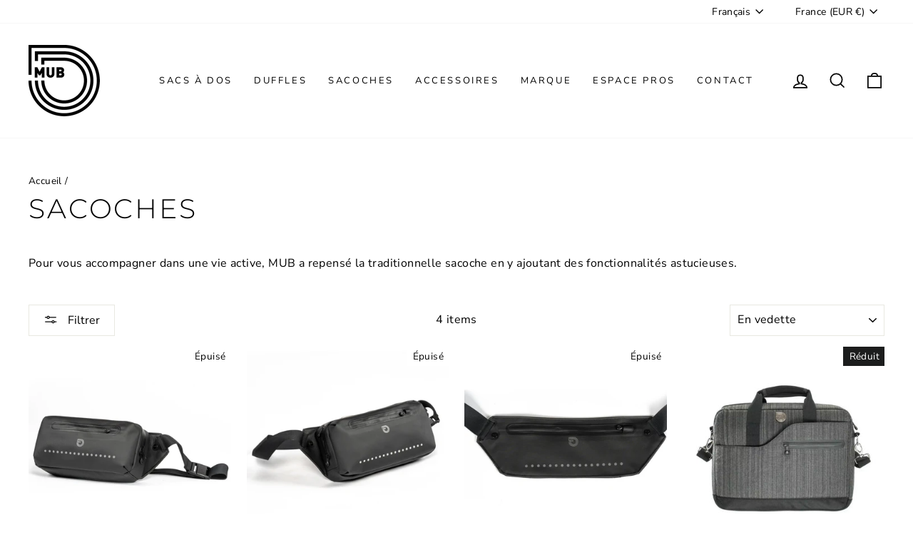

--- FILE ---
content_type: text/javascript
request_url: https://myutilitybag.com/cdn/shop/t/9/assets/vendor-scripts-v11.aio.min.js
body_size: 36067
content:
/*
Generated time: March 3, 2023 09:07
This file was created by the app developer. Feel free to contact the original developer with any questions. It was minified (compressed) by AVADA. AVADA do NOT own this script.
*/
!function(t,e){"object"==typeof exports&&"object"==typeof module?module.exports=e():"function"==typeof define&&define.amd?define([],e):"object"==typeof exports?exports.AOS=e():t.AOS=e()}(this,function(){return n=[function(t,e,i){"use strict";function n(t){return t&&t.__esModule?t:{default:t}}function o(){if(g=0<arguments.length&&void 0!==arguments[0]&&arguments[0]?!0:g)return m=(0,p.default)(m,y),(0,h.default)(m,y.once),m}function s(){m=(0,f.default)(),o()}var r=Object.assign||function(t){for(var e=1;e<arguments.length;e++){var i,n=arguments[e];for(i in n)Object.prototype.hasOwnProperty.call(n,i)&&(t[i]=n[i])}return t},a=(n(i(1)),i(6)),l=n(a),c=n(i(7)),u=n(i(8)),d=n(i(9)),h=n(i(10)),p=n(i(11)),f=n(i(14)),m=[],g=!1,v=document.all&&!window.atob,y={offset:120,delay:0,easing:"ease",duration:400,disable:!1,once:!1,startEvent:"DOMContentLoaded",disableMutationObserver:!1};t.exports={init:function(t){return y=r(y,t),m=(0,f.default)(),!0===(t=y.disable)||"mobile"===t&&d.default.mobile()||"phone"===t&&d.default.phone()||"tablet"===t&&d.default.tablet()||"function"==typeof t&&!0===t()||v?void m.forEach(function(t,e){t.node.removeAttribute("data-aos"),t.node.removeAttribute("data-aos-easing"),t.node.removeAttribute("data-aos-duration"),t.node.removeAttribute("data-aos-delay")}):(document.querySelector("body").setAttribute("data-aos-easing",y.easing),document.querySelector("body").setAttribute("data-aos-duration",y.duration),document.querySelector("body").setAttribute("data-aos-delay",y.delay),"DOMContentLoaded"===y.startEvent&&-1<["complete","interactive"].indexOf(document.readyState)?o(!0):("load"===y.startEvent?window:document).addEventListener(y.startEvent,function(){o(!0)}),window.addEventListener("resize",(0,c.default)(o,50,!0)),window.addEventListener("orientationchange",(0,c.default)(o,50,!0)),window.addEventListener("scroll",(0,l.default)(function(){(0,h.default)(m,y.once)},99)),y.disableMutationObserver||(0,u.default)("[data-aos]",s),m)},refresh:o,refreshHard:s}},function(t,e){},,,,,function(p,t){!function(t){"use strict";function s(n,i,t){function o(t){var e=l,i=c;return l=c=void 0,f=t,d=n.apply(i,e)}function s(t){var e=t-p;return void 0===p||i<=e||e<0||g&&u<=t-f}function r(){var t,e=x();return s(e)?a(e):void(h=setTimeout(r,(t=i-(e-p),g?E(t,u-(e-f)):t)))}function a(t){return h=void 0,v&&l?o(t):(l=c=void 0,d)}function e(){var t=x(),e=s(t);if(l=arguments,c=this,p=t,e){if(void 0===h)return f=t=p,h=setTimeout(r,i),m?o(t):d;if(g)return h=setTimeout(r,i),o(p)}return void 0===h&&(h=setTimeout(r,i)),d}var l,c,u,d,h,p,f=0,m=!1,g=!1,v=!0;if("function"!=typeof n)throw new TypeError(w);return i=b(i)||0,y(t)&&(m=!!t.leading,u=(g="maxWait"in t)?S(b(t.maxWait)||0,i):u,v="trailing"in t?!!t.trailing:v),e.cancel=function(){void 0!==h&&clearTimeout(h),l=p=c=h=void(f=0)},e.flush=function(){return void 0===h?d:a(x())},e}function y(t){var e=void 0===t?"undefined":i(t);return t&&("object"==e||"function"==e)}function b(t){if("number"==typeof t)return t;if("symbol"==(void 0===(e=t)?"undefined":i(e))||e&&"object"==(void 0===e?"undefined":i(e))&&h.call(e)==o)return n;if("string"!=typeof(t=y(t)?y(e="function"==typeof t.valueOf?t.valueOf():t)?e+"":e:t))return 0===t?t:+t;t=t.replace(r,"");var e=l.test(t);return e||c.test(t)?u(t.slice(2),e?2:8):a.test(t)?n:+t}function x(){return d.Date.now()}var i="function"==typeof Symbol&&"symbol"==typeof Symbol.iterator?function(t){return typeof t}:function(t){return t&&"function"==typeof Symbol&&t.constructor===Symbol&&t!==Symbol.prototype?"symbol":typeof t},w="Expected a function",n=NaN,o="[object Symbol]",r=/^\s+|\s+$/g,a=/^[-+]0x[0-9a-f]+$/i,l=/^0b[01]+$/i,c=/^0o[0-7]+$/i,u=parseInt,t="object"==(void 0===t?"undefined":i(t))&&t&&t.Object===Object&&t,e="object"==("undefined"==typeof self?"undefined":i(self))&&self&&self.Object===Object&&self,d=t||e||Function("return this")(),h=Object.prototype.toString,S=Math.max,E=Math.min;p.exports=function(t,e,i){var n=!0,o=!0;if("function"!=typeof t)throw new TypeError(w);return y(i)&&(n="leading"in i?!!i.leading:n,o="trailing"in i?!!i.trailing:o),s(t,e,{leading:n,maxWait:e,trailing:o})}}.call(t,function(){return this}())},function(h,t){!function(t){"use strict";function y(t){var e=void 0===t?"undefined":i(t);return t&&("object"==e||"function"==e)}function b(t){if("number"==typeof t)return t;if("symbol"==(void 0===(e=t)?"undefined":i(e))||e&&"object"==(void 0===e?"undefined":i(e))&&d.call(e)==o)return n;if("string"!=typeof(t=y(t)?y(e="function"==typeof t.valueOf?t.valueOf():t)?e+"":e:t))return 0===t?t:+t;t=t.replace(s,"");var e=a.test(t);return e||l.test(t)?c(t.slice(2),e?2:8):r.test(t)?n:+t}function x(){return u.Date.now()}var i="function"==typeof Symbol&&"symbol"==typeof Symbol.iterator?function(t){return typeof t}:function(t){return t&&"function"==typeof Symbol&&t.constructor===Symbol&&t!==Symbol.prototype?"symbol":typeof t},n=NaN,o="[object Symbol]",s=/^\s+|\s+$/g,r=/^[-+]0x[0-9a-f]+$/i,a=/^0b[01]+$/i,l=/^0o[0-7]+$/i,c=parseInt,t="object"==(void 0===t?"undefined":i(t))&&t&&t.Object===Object&&t,e="object"==("undefined"==typeof self?"undefined":i(self))&&self&&self.Object===Object&&self,u=t||e||Function("return this")(),d=Object.prototype.toString,w=Math.max,S=Math.min;h.exports=function(n,i,t){function o(t){var e=l,i=c;return l=c=void 0,f=t,d=n.apply(i,e)}function s(t){var e=t-p;return void 0===p||i<=e||e<0||g&&u<=t-f}function r(){var t,e=x();return s(e)?a(e):void(h=setTimeout(r,(t=i-(e-p),g?S(t,u-(e-f)):t)))}function a(t){return h=void 0,v&&l?o(t):(l=c=void 0,d)}function e(){var t=x(),e=s(t);if(l=arguments,c=this,p=t,e){if(void 0===h)return f=t=p,h=setTimeout(r,i),m?o(t):d;if(g)return h=setTimeout(r,i),o(p)}return void 0===h&&(h=setTimeout(r,i)),d}var l,c,u,d,h,p,f=0,m=!1,g=!1,v=!0;if("function"!=typeof n)throw new TypeError("Expected a function");return i=b(i)||0,y(t)&&(m=!!t.leading,u=(g="maxWait"in t)?w(b(t.maxWait)||0,i):u,v="trailing"in t?!!t.trailing:v),e.cancel=function(){void 0!==h&&clearTimeout(h),l=p=c=h=void(f=0)},e.flush=function(){return void 0===h?d:a(x())},e}}.call(t,function(){return this}())},function(t,e){"use strict";function n(t){t&&t.forEach(function(t){var e=Array.prototype.slice.call(t.addedNodes),t=Array.prototype.slice.call(t.removedNodes);e.concat(t).filter(function(t){return t.hasAttribute&&t.hasAttribute("data-aos")}).length&&r()})}Object.defineProperty(e,"__esModule",{value:!0});var o=window.document,s=window.MutationObserver||window.WebKitMutationObserver,r=function(){};e.default=function(t,e){var i=new s(n);r=e,i.observe(o.documentElement,{childList:!0,subtree:!0,removedNodes:!0})}},function(t,e){"use strict";function i(){return navigator.userAgent||navigator.vendor||window.opera||""}Object.defineProperty(e,"__esModule",{value:!0});var n=/(android|bb\d+|meego).+mobile|avantgo|bada\/|blackberry|blazer|compal|elaine|fennec|hiptop|iemobile|ip(hone|od)|iris|kindle|lge |maemo|midp|mmp|mobile.+firefox|netfront|opera m(ob|in)i|palm( os)?|phone|p(ixi|re)\/|plucker|pocket|psp|series(4|6)0|symbian|treo|up\.(browser|link)|vodafone|wap|windows ce|xda|xiino/i,o=/1207|6310|6590|3gso|4thp|50[1-6]i|770s|802s|a wa|abac|ac(er|oo|s\-)|ai(ko|rn)|al(av|ca|co)|amoi|an(ex|ny|yw)|aptu|ar(ch|go)|as(te|us)|attw|au(di|\-m|r |s )|avan|be(ck|ll|nq)|bi(lb|rd)|bl(ac|az)|br(e|v)w|bumb|bw\-(n|u)|c55\/|capi|ccwa|cdm\-|cell|chtm|cldc|cmd\-|co(mp|nd)|craw|da(it|ll|ng)|dbte|dc\-s|devi|dica|dmob|do(c|p)o|ds(12|\-d)|el(49|ai)|em(l2|ul)|er(ic|k0)|esl8|ez([4-7]0|os|wa|ze)|fetc|fly(\-|_)|g1 u|g560|gene|gf\-5|g\-mo|go(\.w|od)|gr(ad|un)|haie|hcit|hd\-(m|p|t)|hei\-|hi(pt|ta)|hp( i|ip)|hs\-c|ht(c(\-| |_|a|g|p|s|t)|tp)|hu(aw|tc)|i\-(20|go|ma)|i230|iac( |\-|\/)|ibro|idea|ig01|ikom|im1k|inno|ipaq|iris|ja(t|v)a|jbro|jemu|jigs|kddi|keji|kgt( |\/)|klon|kpt |kwc\-|kyo(c|k)|le(no|xi)|lg( g|\/(k|l|u)|50|54|\-[a-w])|libw|lynx|m1\-w|m3ga|m50\/|ma(te|ui|xo)|mc(01|21|ca)|m\-cr|me(rc|ri)|mi(o8|oa|ts)|mmef|mo(01|02|bi|de|do|t(\-| |o|v)|zz)|mt(50|p1|v )|mwbp|mywa|n10[0-2]|n20[2-3]|n30(0|2)|n50(0|2|5)|n7(0(0|1)|10)|ne((c|m)\-|on|tf|wf|wg|wt)|nok(6|i)|nzph|o2im|op(ti|wv)|oran|owg1|p800|pan(a|d|t)|pdxg|pg(13|\-([1-8]|c))|phil|pire|pl(ay|uc)|pn\-2|po(ck|rt|se)|prox|psio|pt\-g|qa\-a|qc(07|12|21|32|60|\-[2-7]|i\-)|qtek|r380|r600|raks|rim9|ro(ve|zo)|s55\/|sa(ge|ma|mm|ms|ny|va)|sc(01|h\-|oo|p\-)|sdk\/|se(c(\-|0|1)|47|mc|nd|ri)|sgh\-|shar|sie(\-|m)|sk\-0|sl(45|id)|sm(al|ar|b3|it|t5)|so(ft|ny)|sp(01|h\-|v\-|v )|sy(01|mb)|t2(18|50)|t6(00|10|18)|ta(gt|lk)|tcl\-|tdg\-|tel(i|m)|tim\-|t\-mo|to(pl|sh)|ts(70|m\-|m3|m5)|tx\-9|up(\.b|g1|si)|utst|v400|v750|veri|vi(rg|te)|vk(40|5[0-3]|\-v)|vm40|voda|vulc|vx(52|53|60|61|70|80|81|83|85|98)|w3c(\-| )|webc|whit|wi(g |nc|nw)|wmlb|wonu|x700|yas\-|your|zeto|zte\-/i,s=/(android|bb\d+|meego).+mobile|avantgo|bada\/|blackberry|blazer|compal|elaine|fennec|hiptop|iemobile|ip(hone|od)|iris|kindle|lge |maemo|midp|mmp|mobile.+firefox|netfront|opera m(ob|in)i|palm( os)?|phone|p(ixi|re)\/|plucker|pocket|psp|series(4|6)0|symbian|treo|up\.(browser|link)|vodafone|wap|windows ce|xda|xiino|android|ipad|playbook|silk/i,r=/1207|6310|6590|3gso|4thp|50[1-6]i|770s|802s|a wa|abac|ac(er|oo|s\-)|ai(ko|rn)|al(av|ca|co)|amoi|an(ex|ny|yw)|aptu|ar(ch|go)|as(te|us)|attw|au(di|\-m|r |s )|avan|be(ck|ll|nq)|bi(lb|rd)|bl(ac|az)|br(e|v)w|bumb|bw\-(n|u)|c55\/|capi|ccwa|cdm\-|cell|chtm|cldc|cmd\-|co(mp|nd)|craw|da(it|ll|ng)|dbte|dc\-s|devi|dica|dmob|do(c|p)o|ds(12|\-d)|el(49|ai)|em(l2|ul)|er(ic|k0)|esl8|ez([4-7]0|os|wa|ze)|fetc|fly(\-|_)|g1 u|g560|gene|gf\-5|g\-mo|go(\.w|od)|gr(ad|un)|haie|hcit|hd\-(m|p|t)|hei\-|hi(pt|ta)|hp( i|ip)|hs\-c|ht(c(\-| |_|a|g|p|s|t)|tp)|hu(aw|tc)|i\-(20|go|ma)|i230|iac( |\-|\/)|ibro|idea|ig01|ikom|im1k|inno|ipaq|iris|ja(t|v)a|jbro|jemu|jigs|kddi|keji|kgt( |\/)|klon|kpt |kwc\-|kyo(c|k)|le(no|xi)|lg( g|\/(k|l|u)|50|54|\-[a-w])|libw|lynx|m1\-w|m3ga|m50\/|ma(te|ui|xo)|mc(01|21|ca)|m\-cr|me(rc|ri)|mi(o8|oa|ts)|mmef|mo(01|02|bi|de|do|t(\-| |o|v)|zz)|mt(50|p1|v )|mwbp|mywa|n10[0-2]|n20[2-3]|n30(0|2)|n50(0|2|5)|n7(0(0|1)|10)|ne((c|m)\-|on|tf|wf|wg|wt)|nok(6|i)|nzph|o2im|op(ti|wv)|oran|owg1|p800|pan(a|d|t)|pdxg|pg(13|\-([1-8]|c))|phil|pire|pl(ay|uc)|pn\-2|po(ck|rt|se)|prox|psio|pt\-g|qa\-a|qc(07|12|21|32|60|\-[2-7]|i\-)|qtek|r380|r600|raks|rim9|ro(ve|zo)|s55\/|sa(ge|ma|mm|ms|ny|va)|sc(01|h\-|oo|p\-)|sdk\/|se(c(\-|0|1)|47|mc|nd|ri)|sgh\-|shar|sie(\-|m)|sk\-0|sl(45|id)|sm(al|ar|b3|it|t5)|so(ft|ny)|sp(01|h\-|v\-|v )|sy(01|mb)|t2(18|50)|t6(00|10|18)|ta(gt|lk)|tcl\-|tdg\-|tel(i|m)|tim\-|t\-mo|to(pl|sh)|ts(70|m\-|m3|m5)|tx\-9|up(\.b|g1|si)|utst|v400|v750|veri|vi(rg|te)|vk(40|5[0-3]|\-v)|vm40|voda|vulc|vx(52|53|60|61|70|80|81|83|85|98)|w3c(\-| )|webc|whit|wi(g |nc|nw)|wmlb|wonu|x700|yas\-|your|zeto|zte\-/i,a=(function(t,e,i){return e&&c(t.prototype,e),i&&c(t,i),t}(l,[{key:"phone",value:function(){var t=i();return!(!n.test(t)&&!o.test(t.substr(0,4)))}},{key:"mobile",value:function(){var t=i();return!(!s.test(t)&&!r.test(t.substr(0,4)))}},{key:"tablet",value:function(){return this.mobile()&&!this.phone()}}]),l);function l(){if(!(this instanceof l))throw new TypeError("Cannot call a class as a function")}function c(t,e){for(var i=0;i<e.length;i++){var n=e[i];n.enumerable=n.enumerable||!1,n.configurable=!0,"value"in n&&(n.writable=!0),Object.defineProperty(t,n.key,n)}}e.default=new a},function(t,e){"use strict";Object.defineProperty(e,"__esModule",{value:!0}),e.default=function(t,s){var r=window.pageYOffset,a=window.innerHeight;t.forEach(function(t,e){var i,n,o;i=a+r,n=s,o=(t=t).node.getAttribute("data-aos-once"),i>t.position?t.node.classList.add("aos-animate"):void 0===o||"false"!==o&&(n||"true"===o)||t.node.classList.remove("aos-animate")})}},function(t,e,i){"use strict";Object.defineProperty(e,"__esModule",{value:!0});var n=(i=i(12))&&i.__esModule?i:{default:i};e.default=function(t,i){return t.forEach(function(t,e){t.node.classList.add("aos-init"),t.position=(0,n.default)(t.node,i.offset)}),t}},function(t,e,i){"use strict";Object.defineProperty(e,"__esModule",{value:!0});var r=(i=i(13))&&i.__esModule?i:{default:i};e.default=function(t,e){var i=0,n=0,o=window.innerHeight,s={offset:t.getAttribute("data-aos-offset"),anchor:t.getAttribute("data-aos-anchor"),anchorPlacement:t.getAttribute("data-aos-anchor-placement")};switch(s.offset&&!isNaN(s.offset)&&(n=parseInt(s.offset)),s.anchor&&document.querySelectorAll(s.anchor)&&(t=document.querySelectorAll(s.anchor)[0]),i=(0,r.default)(t).top,s.anchorPlacement){case"top-bottom":break;case"center-bottom":i+=t.offsetHeight/2;break;case"bottom-bottom":i+=t.offsetHeight;break;case"top-center":i+=o/2;break;case"bottom-center":i+=o/2+t.offsetHeight;break;case"center-center":i+=o/2+t.offsetHeight/2;break;case"top-top":i+=o;break;case"bottom-top":i+=t.offsetHeight+o;break;case"center-top":i+=t.offsetHeight/2+o}return i+(n=s.anchorPlacement||s.offset||isNaN(e)?n:e)}},function(t,e){"use strict";Object.defineProperty(e,"__esModule",{value:!0}),e.default=function(t){for(var e=0,i=0;t&&!isNaN(t.offsetLeft)&&!isNaN(t.offsetTop);)e+=t.offsetLeft-("BODY"!=t.tagName?t.scrollLeft:0),i+=t.offsetTop-("BODY"!=t.tagName?t.scrollTop:0),t=t.offsetParent;return{top:i,left:e}}},function(t,e){"use strict";Object.defineProperty(e,"__esModule",{value:!0}),e.default=function(t){t=t||document.querySelectorAll("[data-aos]");var i=[];return[].forEach.call(t,function(t,e){i.push({node:t})}),i}}],o={},i.m=n,i.c=o,i.p="dist/",i(0);function i(t){var e;return(o[t]||(e=o[t]={exports:{},id:t,loaded:!1},n[t].call(e.exports,e,e.exports,i),e.loaded=!0,e)).exports}var n,o}),function(t){var e,i,n=!1;"function"==typeof define&&define.amd&&(define(t),n=!0),"object"==typeof exports&&(module.exports=t(),n=!0),n||(e=window.Cookies,(i=window.Cookies=t()).noConflict=function(){return window.Cookies=e,i})}(function(){function m(){for(var t=0,e={};t<arguments.length;t++){var i,n=arguments[t];for(i in n)e[i]=n[i]}return e}return function t(p){function f(t,e,i){var n,o;if("undefined"!=typeof document){if(1<arguments.length){"number"==typeof(i=m({path:"/"},f.defaults,i)).expires&&((o=new Date).setMilliseconds(o.getMilliseconds()+864e5*i.expires),i.expires=o),i.expires=i.expires?i.expires.toUTCString():"";try{n=JSON.stringify(e),/^[\{\[]/.test(n)&&(e=n)}catch(t){}e=p.write?p.write(e,t):encodeURIComponent(String(e)).replace(/%(23|24|26|2B|3A|3C|3E|3D|2F|3F|40|5B|5D|5E|60|7B|7D|7C)/g,decodeURIComponent),t=(t=(t=encodeURIComponent(String(t))).replace(/%(23|24|26|2B|5E|60|7C)/g,decodeURIComponent)).replace(/[\(\)]/g,escape);var s,r="";for(s in i)i[s]&&(r+="; "+s,!0!==i[s])&&(r+="="+i[s]);return document.cookie=t+"="+e+r}t||(n={});for(var a=document.cookie?document.cookie.split("; "):[],l=/(%[0-9A-Z]{2})+/g,c=0;c<a.length;c++){var u=a[c].split("="),d=u.slice(1).join("=");this.json||'"'!==d.charAt(0)||(d=d.slice(1,-1));try{var h=u[0].replace(l,decodeURIComponent),d=p.read?p.read(d,h):p(d,h)||d.replace(l,decodeURIComponent);if(this.json)try{d=JSON.parse(d)}catch(t){}if(t===h){n=d;break}t||(n[h]=d)}catch(t){}}return n}}return(f.set=f).get=function(t){return f.call(f,t)},f.getJSON=function(){return f.apply({json:!0},[].slice.call(arguments))},f.defaults={},f.remove=function(t,e){f(t,"",m(e,{expires:-1}))},f.withConverter=t,f}(function(){})}),function(t,e){"function"==typeof define&&define.amd?define("ev-emitter/ev-emitter",e):"object"==typeof module&&module.exports?module.exports=e():t.EvEmitter=e()}("undefined"!=typeof window?window:this,function(){function t(){}var e=t.prototype;return e.on=function(t,e){var i;if(t&&e)return-1==(i=(i=this._events=this._events||{})[t]=i[t]||[]).indexOf(e)&&i.push(e),this},e.once=function(t,e){var i;if(t&&e)return this.on(t,e),((i=this._onceEvents=this._onceEvents||{})[t]=i[t]||{})[e]=!0,this},e.off=function(t,e){t=this._events&&this._events[t];if(t&&t.length)return-1!=(e=t.indexOf(e))&&t.splice(e,1),this},e.emitEvent=function(t,e){var i=this._events&&this._events[t];if(i&&i.length){i=i.slice(0),e=e||[];for(var n=this._onceEvents&&this._onceEvents[t],o=0;o<i.length;o++){var s=i[o];n&&n[s]&&(this.off(t,s),delete n[s]),s.apply(this,e)}return this}},e.allOff=function(){delete this._events,delete this._onceEvents},t}),function(t,e){"function"==typeof define&&define.amd?define("get-size/get-size",e):"object"==typeof module&&module.exports?module.exports=e():t.getSize=e()}(window,function(){"use strict";function g(t){var e=parseFloat(t);return-1==t.indexOf("%")&&!isNaN(e)&&e}var v=["paddingLeft","paddingRight","paddingTop","paddingBottom","marginLeft","marginRight","marginTop","marginBottom","borderLeftWidth","borderRightWidth","borderTopWidth","borderBottomWidth"],y=v.length;function b(t){return getComputedStyle(t)}var x,w=!1;function S(t){if(w||(w=!0,(u=document.createElement("div")).style.width="200px",u.style.padding="1px 2px 3px 4px",u.style.borderStyle="solid",u.style.borderWidth="1px 2px 3px 4px",u.style.boxSizing="border-box",(c=document.body||document.documentElement).appendChild(u),s=b(u),x=200==Math.round(g(s.width)),S.isBoxSizeOuter=x,c.removeChild(u)),(t="string"==typeof t?document.querySelector(t):t)&&"object"==typeof t&&t.nodeType){var e=b(t);if("none"==e.display){for(var i={width:0,height:0,innerWidth:0,innerHeight:0,outerWidth:0,outerHeight:0},n=0;n<y;n++)i[v[n]]=0;return i}var o={};o.width=t.offsetWidth,o.height=t.offsetHeight;for(var s=o.isBorderBox="border-box"==e.boxSizing,r=0;r<y;r++){var a=v[r],l=e[a],l=parseFloat(l);o[a]=isNaN(l)?0:l}var c=o.paddingLeft+o.paddingRight,u=o.paddingTop+o.paddingBottom,t=o.marginLeft+o.marginRight,d=o.marginTop+o.marginBottom,h=o.borderLeftWidth+o.borderRightWidth,p=o.borderTopWidth+o.borderBottomWidth,f=s&&x,m=g(e.width),m=(!1!==m&&(o.width=m+(f?0:c+h)),g(e.height));return!1!==m&&(o.height=m+(f?0:u+p)),o.innerWidth=o.width-(c+h),o.innerHeight=o.height-(u+p),o.outerWidth=o.width+t,o.outerHeight=o.height+d,o}var u,c,s}return S}),function(t,e){"use strict";"function"==typeof define&&define.amd?define("desandro-matches-selector/matches-selector",e):"object"==typeof module&&module.exports?module.exports=e():t.matchesSelector=e()}(window,function(){"use strict";var i=function(){var t=window.Element.prototype;if(t.matches)return"matches";if(t.matchesSelector)return"matchesSelector";for(var e=["webkit","moz","ms","o"],i=0;i<e.length;i++){var n=e[i]+"MatchesSelector";if(t[n])return n}}();return function(t,e){return t[i](e)}}),function(t,e){"function"==typeof define&&define.amd?define("fizzy-ui-utils/utils",["desandro-matches-selector/matches-selector"],function(t){return e(0,t)}):"object"==typeof module&&module.exports?module.exports=e(0,require("desandro-matches-selector")):t.fizzyUIUtils=e(0,t.matchesSelector)}(window,function(t,s){var r={extend:function(t,e){for(var i in e)t[i]=e[i];return t},modulo:function(t,e){return(t%e+e)%e}},e=Array.prototype.slice;return r.makeArray=function(t){return Array.isArray(t)?t:null==t?[]:"object"==typeof t&&"number"==typeof t.length?e.call(t):[t]},r.removeFrom=function(t,e){e=t.indexOf(e);-1!=e&&t.splice(e,1)},r.getParent=function(t,e){for(;t.parentNode&&t!=document.body;)if(t=t.parentNode,s(t,e))return t},r.getQueryElement=function(t){return"string"==typeof t?document.querySelector(t):t},r.handleEvent=function(t){var e="on"+t.type;this[e]&&this[e](t)},r.filterFindElements=function(t,n){t=r.makeArray(t);var o=[];return t.forEach(function(t){if(t instanceof HTMLElement)if(n){s(t,n)&&o.push(t);for(var e=t.querySelectorAll(n),i=0;i<e.length;i++)o.push(e[i])}else o.push(t)}),o},r.debounceMethod=function(t,e,n){n=n||100;var o=t.prototype[e],s=e+"Timeout";t.prototype[e]=function(){var t=this[s],e=(clearTimeout(t),arguments),i=this;this[s]=setTimeout(function(){o.apply(i,e),delete i[s]},n)}},r.docReady=function(t){var e=document.readyState;"complete"==e||"interactive"==e?setTimeout(t):document.addEventListener("DOMContentLoaded",t)},r.toDashed=function(t){return t.replace(/(.)([A-Z])/g,function(t,e,i){return e+"-"+i}).toLowerCase()},r.htmlInit=function(s,i){r.docReady(function(){var t=r.toDashed(i),n="data-"+t,e=document.querySelectorAll("["+n+"]"),t=document.querySelectorAll(".js-"+t),e=r.makeArray(e).concat(r.makeArray(t)),o=n+"-options";e.forEach(function(t){var e,i=t.getAttribute(n)||t.getAttribute(o);try{e=i&&JSON.parse(i)}catch(t){return}new s(t,e)})})},r}),function(t,e){"function"==typeof define&&define.amd?define("flickity/js/cell",["get-size/get-size"],function(t){return e(0,t)}):"object"==typeof module&&module.exports?module.exports=e(0,require("get-size")):(t.Flickity=t.Flickity||{},t.Flickity.Cell=e(0,t.getSize))}(window,function(t,e){function i(t,e){this.element=t,this.parent=e,this.create()}var n=i.prototype;return n.create=function(){this.element.style.position="absolute",this.element.setAttribute("aria-hidden","true"),this.x=0,this.shift=0,this.element.style[this.parent.originSide]=0},n.destroy=function(){this.unselect(),this.element.style.position="";var t=this.parent.originSide;this.element.style[t]="",this.element.style.transform="",this.element.removeAttribute("aria-hidden")},n.getSize=function(){this.size=e(this.element)},n.setPosition=function(t){this.x=t,this.updateTarget(),this.renderPosition(t)},n.updateTarget=n.setDefaultTarget=function(){var t="left"==this.parent.originSide?"marginLeft":"marginRight";this.target=this.x+this.size[t]+this.size.width*this.parent.cellAlign},n.renderPosition=function(t){var e="left"===this.parent.originSide?1:-1,t=this.parent.options.percentPosition?t*e*(this.parent.size.innerWidth/this.size.width):t*e;this.element.style.transform="translateX("+this.parent.getPositionValue(t)+")"},n.select=function(){this.element.classList.add("is-selected"),this.element.removeAttribute("aria-hidden")},n.unselect=function(){this.element.classList.remove("is-selected"),this.element.setAttribute("aria-hidden","true")},n.wrapShift=function(t){this.shift=t,this.renderPosition(this.x+this.parent.slideableWidth*t)},n.remove=function(){this.element.parentNode.removeChild(this.element)},i}),function(t,e){"function"==typeof define&&define.amd?define("flickity/js/slide",e):"object"==typeof module&&module.exports?module.exports=e():(t.Flickity=t.Flickity||{},t.Flickity.Slide=e())}(window,function(){"use strict";function t(t){this.parent=t,this.isOriginLeft="left"==t.originSide,this.cells=[],this.outerWidth=0,this.height=0}var e=t.prototype;return e.addCell=function(t){var e;this.cells.push(t),this.outerWidth+=t.size.outerWidth,this.height=Math.max(t.size.outerHeight,this.height),1==this.cells.length&&(this.x=t.x,e=this.isOriginLeft?"marginLeft":"marginRight",this.firstMargin=t.size[e])},e.updateTarget=function(){var t=this.isOriginLeft?"marginRight":"marginLeft",e=this.getLastCell(),e=e?e.size[t]:0,t=this.outerWidth-(this.firstMargin+e);this.target=this.x+this.firstMargin+t*this.parent.cellAlign},e.getLastCell=function(){return this.cells[this.cells.length-1]},e.select=function(){this.cells.forEach(function(t){t.select()})},e.unselect=function(){this.cells.forEach(function(t){t.unselect()})},e.getCellElements=function(){return this.cells.map(function(t){return t.element})},t}),function(t,e){"function"==typeof define&&define.amd?define("flickity/js/animate",["fizzy-ui-utils/utils"],function(t){return e(0,t)}):"object"==typeof module&&module.exports?module.exports=e(0,require("fizzy-ui-utils")):(t.Flickity=t.Flickity||{},t.Flickity.animatePrototype=e(0,t.fizzyUIUtils))}(window,function(t,e){return{startAnimation:function(){this.isAnimating||(this.isAnimating=!0,this.restingFrames=0,this.animate())},animate:function(){this.applyDragForce(),this.applySelectedAttraction();var t,e=this.x;this.integratePhysics(),this.positionSlider(),this.settle(e),this.isAnimating&&(t=this,requestAnimationFrame(function(){t.animate()}))},positionSlider:function(){var t=this.x;this.options.wrapAround&&1<this.cells.length&&(t=e.modulo(t,this.slideableWidth),t-=this.slideableWidth,this.shiftWrapCells(t)),this.setTranslateX(t,this.isAnimating),this.dispatchScrollEvent()},setTranslateX:function(t,e){t+=this.cursorPosition,t=this.options.rightToLeft?-t:t;t=this.getPositionValue(t);this.slider.style.transform=e?"translate3d("+t+",0,0)":"translateX("+t+")"},dispatchScrollEvent:function(){var t,e=this.slides[0];e&&(t=(e=-this.x-e.target)/this.slidesWidth,this.dispatchEvent("scroll",null,[t,e]))},positionSliderAtSelected:function(){this.cells.length&&(this.x=-this.selectedSlide.target,this.velocity=0,this.positionSlider())},getPositionValue:function(t){return this.options.percentPosition?.01*Math.round(t/this.size.innerWidth*1e4)+"%":Math.round(t)+"px"},settle:function(t){this.isPointerDown||Math.round(100*this.x)!=Math.round(100*t)||this.restingFrames++,2<this.restingFrames&&(this.isAnimating=!1,delete this.isFreeScrolling,this.positionSlider(),this.dispatchEvent("settle",null,[this.selectedIndex]))},shiftWrapCells:function(t){var e=this.cursorPosition+t,e=(this._shiftCells(this.beforeShiftCells,e,-1),this.size.innerWidth-(t+this.slideableWidth+this.cursorPosition));this._shiftCells(this.afterShiftCells,e,1)},_shiftCells:function(t,e,i){for(var n=0;n<t.length;n++){var o=t[n];o.wrapShift(0<e?i:0),e-=o.size.outerWidth}},_unshiftCells:function(t){if(t&&t.length)for(var e=0;e<t.length;e++)t[e].wrapShift(0)},integratePhysics:function(){this.x+=this.velocity,this.velocity*=this.getFrictionFactor()},applyForce:function(t){this.velocity+=t},getFrictionFactor:function(){return 1-this.options[this.isFreeScrolling?"freeScrollFriction":"friction"]},getRestingPosition:function(){return this.x+this.velocity/(1-this.getFrictionFactor())},applyDragForce:function(){var t;this.isDraggable&&this.isPointerDown&&(t=this.dragX-this.x-this.velocity,this.applyForce(t))},applySelectedAttraction:function(){var t;this.isDraggable&&this.isPointerDown||this.isFreeScrolling||!this.slides.length||(t=(-1*this.selectedSlide.target-this.x)*this.options.selectedAttraction,this.applyForce(t))}}}),function(r,a){var t;"function"==typeof define&&define.amd?define("flickity/js/flickity",["ev-emitter/ev-emitter","get-size/get-size","fizzy-ui-utils/utils","./cell","./slide","./animate"],function(t,e,i,n,o,s){return a(r,t,e,i,n,o,s)}):"object"==typeof module&&module.exports?module.exports=a(r,require("ev-emitter"),require("get-size"),require("fizzy-ui-utils"),require("./cell"),require("./slide"),require("./animate")):(t=r.Flickity,r.Flickity=a(r,r.EvEmitter,r.getSize,r.fizzyUIUtils,t.Cell,t.Slide,t.animatePrototype))}(window,function(e,t,i,r,n,a,o){function s(t,e){for(t=r.makeArray(t);t.length;)e.appendChild(t.shift())}e.getComputedStyle;var l=0,c={};function u(t,e){var t=r.getQueryElement(t);if(t){if(this.element=t,this.element.flickityGUID)return(t=c[this.element.flickityGUID])&&t.option(e),t;this.options=r.extend({},this.constructor.defaults),this.option(e),this._create()}}u.defaults={accessibility:!0,adaptiveHeight:!1,cellAlign:"center",freeScrollFriction:.075,friction:.28,initialIndex:0,percentPosition:!0,resize:!0,selectedAttraction:.025,setGallerySize:!0,wrapAround:!1},u.createMethods=[];var d=u.prototype,h=(r.extend(d,t.prototype),d._create=function(){var t,e=this.guid=++l;for(t in this.element.flickityGUID=e,(c[e]=this).selectedIndex=0,this.restingFrames=0,this.x=0,this.velocity=0,this.originSide=this.options.rightToLeft?"right":"left",this.viewport=document.createElement("div"),this.viewport.className="flickity-viewport",this._createSlider(),this.options.on){var i=this.options.on[t];this.on(t,i)}u.createMethods.forEach(function(t){this[t]()},this),this.activate()},d.option=function(t){r.extend(this.options,t)},d.activate=function(){this.isActive||(this.isActive=!0,this.element.classList.add("flickity-enabled"),this.options.rightToLeft&&this.element.classList.add("flickity-rtl"),this.getSize(),s(this._filterFindCellElements(this.element.children),this.slider),this.viewport.appendChild(this.slider),this.element.appendChild(this.viewport),this.reloadCells(),this.options.accessibility&&(this.element.tabIndex=0,this.element.addEventListener("keydown",this)),this.emitEvent("activate"),this.selectInitialIndex(),this.isInitActivated=!0,this.dispatchEvent("ready",null,[this.element]))},d._createSlider=function(){var t=document.createElement("div");t.className="flickity-slider",t.style[this.originSide]=0,this.slider=t},d._filterFindCellElements=function(t){return r.filterFindElements(t,this.options.cellSelector)},d.reloadCells=function(){this.cells=this._makeCells(this.slider.children),this.positionCells(),this._getWrapShiftCells(),this.setGallerySize()},d._makeCells=function(t){return this._filterFindCellElements(t).map(function(t){return new n(t,this)},this)},d.getLastCell=function(){return this.cells[this.cells.length-1]},d.getLastSlide=function(){return this.slides[this.slides.length-1]},d.positionCells=function(){this._sizeCells(this.cells),this._positionCells(0)},d._positionCells=function(t){this.maxCellHeight=(t=t||0)&&this.maxCellHeight||0;var e,i=0;0<t&&(i=(e=this.cells[t-1]).x+e.size.outerWidth);for(var n=this.cells.length,o=t;o<n;o++){var s=this.cells[o];s.setPosition(i),i+=s.size.outerWidth,this.maxCellHeight=Math.max(s.size.outerHeight,this.maxCellHeight)}this.slideableWidth=i,this.updateSlides(),this._containSlides(),this.slidesWidth=n?this.getLastSlide().target-this.slides[0].target:0},d._sizeCells=function(t){t.forEach(function(t){t.getSize()})},d.updateSlides=function(){var n,o,s;this.slides=[],this.cells.length&&(n=new a(this),this.slides.push(n),o="left"==this.originSide?"marginRight":"marginLeft",s=this._getCanCellFit(),this.cells.forEach(function(t,e){var i;n.cells.length&&(i=n.outerWidth-n.firstMargin+(t.size.outerWidth-t.size[o]),s.call(this,e,i)||(n.updateTarget(),n=new a(this),this.slides.push(n))),n.addCell(t)},this),n.updateTarget(),this.updateSelectedSlide())},d._getCanCellFit=function(){var e,i,t=this.options.groupCells;return t?"number"==typeof t?(e=parseInt(t,10),function(t){return t%e!=0}):(t="string"==typeof t&&t.match(/^(\d+)%$/),i=t?parseInt(t[1],10)/100:1,function(t,e){return e<=(this.size.innerWidth+1)*i}):function(){return!1}},d.reposition=function(){this.positionCells(),this.positionSliderAtSelected()},d.getSize=function(){this.size=i(this.element),this.setCellAlign(),this.cursorPosition=this.size.innerWidth*this.cellAlign},{center:{left:.5,right:.5},left:{left:0,right:1},right:{right:0,left:1}});return d.setCellAlign=function(){var t=h[this.options.cellAlign];this.cellAlign=t?t[this.originSide]:this.options.cellAlign},d.setGallerySize=function(){var t;this.options.setGallerySize&&(t=this.options.adaptiveHeight&&this.selectedSlide?this.selectedSlide.height:this.maxCellHeight,this.viewport.style.height=t+"px")},d._getWrapShiftCells=function(){var t,e;this.options.wrapAround&&(this._unshiftCells(this.beforeShiftCells),this._unshiftCells(this.afterShiftCells),t=this.cursorPosition,e=this.cells.length-1,this.beforeShiftCells=this._getGapCells(t,e,-1),t=this.size.innerWidth-this.cursorPosition,this.afterShiftCells=this._getGapCells(t,0,1))},d._getGapCells=function(t,e,i){for(var n=[];0<t;){var o=this.cells[e];if(!o)break;n.push(o),e+=i,t-=o.size.outerWidth}return n},d._containSlides=function(){var t,e,i,n,o,s;this.options.contain&&!this.options.wrapAround&&this.cells.length&&(t=(e=this.options.rightToLeft)?"marginRight":"marginLeft",e=e?"marginLeft":"marginRight",i=this.slideableWidth-this.getLastCell().size[e],n=i<this.size.innerWidth,o=this.cursorPosition+this.cells[0].size[t],s=i-this.size.innerWidth*(1-this.cellAlign),this.slides.forEach(function(t){n?t.target=i*this.cellAlign:(t.target=Math.max(t.target,o),t.target=Math.min(t.target,s))},this))},d.dispatchEvent=function(t,e,i){e=e?[e].concat(i):i;this.emitEvent(t,e)},d.select=function(t,e,i){this.isActive&&(t=parseInt(t,10),this._wrapSelect(t),(this.options.wrapAround||e)&&(t=r.modulo(t,this.slides.length)),this.slides[t])&&(e=this.selectedIndex,this.selectedIndex=t,this.updateSelectedSlide(),i?this.positionSliderAtSelected():this.startAnimation(),this.options.adaptiveHeight&&this.setGallerySize(),this.dispatchEvent("select",null,[t]),t!=e&&this.dispatchEvent("change",null,[t]),this.dispatchEvent("cellSelect"))},d._wrapSelect=function(t){var e=this.slides.length;if(!(this.options.wrapAround&&1<e))return t;var i=r.modulo(t,e),n=Math.abs(i-this.selectedIndex),o=Math.abs(i+e-this.selectedIndex),i=Math.abs(i-e-this.selectedIndex);!this.isDragSelect&&o<n?t+=e:!this.isDragSelect&&i<n&&(t-=e),t<0?this.x-=this.slideableWidth:e<=t&&(this.x+=this.slideableWidth)},d.previous=function(t,e){this.select(this.selectedIndex-1,t,e)},d.next=function(t,e){this.select(this.selectedIndex+1,t,e)},d.updateSelectedSlide=function(){var t=this.slides[this.selectedIndex];t&&(this.unselectSelectedSlide(),(this.selectedSlide=t).select(),this.selectedCells=t.cells,this.selectedElements=t.getCellElements(),this.selectedCell=t.cells[0],this.selectedElement=this.selectedElements[0])},d.unselectSelectedSlide=function(){this.selectedSlide&&this.selectedSlide.unselect()},d.selectInitialIndex=function(){var t,e=this.options.initialIndex;this.isInitActivated?this.select(this.selectedIndex,!1,!0):e&&"string"==typeof e&&this.queryCell(e)?this.selectCell(e,!1,!0):(t=0,e&&this.slides[e]&&(t=e),this.select(t,!1,!0))},d.selectCell=function(t,e,i){var t=this.queryCell(t);t&&(t=this.getCellSlideIndex(t),this.select(t,e,i))},d.getCellSlideIndex=function(t){for(var e=0;e<this.slides.length;e++)if(-1!=this.slides[e].cells.indexOf(t))return e},d.getCell=function(t){for(var e=0;e<this.cells.length;e++){var i=this.cells[e];if(i.element==t)return i}},d.getCells=function(t){t=r.makeArray(t);var e=[];return t.forEach(function(t){t=this.getCell(t);t&&e.push(t)},this),e},d.getCellElements=function(){return this.cells.map(function(t){return t.element})},d.getParentCell=function(t){return this.getCell(t)||(t=r.getParent(t,".flickity-slider > *"),this.getCell(t))},d.getAdjacentCellElements=function(t,e){if(!t)return this.selectedSlide.getCellElements();e=void 0===e?this.selectedIndex:e;var i=this.slides.length;if(i<=1+2*t)return this.getCellElements();for(var n=[],o=e-t;o<=e+t;o++){var s=this.options.wrapAround?r.modulo(o,i):o,s=this.slides[s];s&&(n=n.concat(s.getCellElements()))}return n},d.queryCell=function(t){if("number"==typeof t)return this.cells[t];if("string"==typeof t){if(t.match(/^[#.]?[\d/]/))return;t=this.element.querySelector(t)}return this.getCell(t)},d.uiChange=function(){this.emitEvent("uiChange")},d.childUIPointerDown=function(t){"touchstart"!=t.type&&t.preventDefault(),this.focus()},d.onresize=function(){this.resize()},r.debounceMethod(u,"onresize",150),d.resize=function(){var t;!this.isActive||this.isAnimating||this.isDragging||(this.getSize(),this.options.wrapAround&&(this.x=r.modulo(this.x,this.slideableWidth)),this.positionCells(),this._getWrapShiftCells(),this.setGallerySize(),this.emitEvent("resize"),t=this.selectedElements&&this.selectedElements[0],this.selectCell(t,!1,!0))},d.onkeydown=function(t){var e=document.activeElement&&document.activeElement!=this.element;this.options.accessibility&&!e&&(e=u.keyboardHandlers[t.keyCode])&&e.call(this)},u.keyboardHandlers={37:function(){var t=this.options.rightToLeft?"next":"previous";this.uiChange(),this[t]()},39:function(){var t=this.options.rightToLeft?"previous":"next";this.uiChange(),this[t]()}},d.focus=function(){var t=e.pageYOffset;this.element.focus({preventScroll:!0}),e.pageYOffset!=t&&e.scrollTo(e.pageXOffset,t)},d.deactivate=function(){this.isActive&&(this.element.classList.remove("flickity-enabled"),this.element.classList.remove("flickity-rtl"),this.unselectSelectedSlide(),this.cells.forEach(function(t){t.destroy()}),this.element.removeChild(this.viewport),s(this.slider.children,this.element),this.options.accessibility&&(this.element.removeAttribute("tabIndex"),this.element.removeEventListener("keydown",this)),this.isActive=!1,this.emitEvent("deactivate"))},d.destroy=function(){this.deactivate(),e.removeEventListener("resize",this),this.allOff(),this.emitEvent("destroy"),delete this.element.flickityGUID,delete c[this.guid]},r.extend(d,o),u.data=function(t){t=(t=r.getQueryElement(t))&&t.flickityGUID;return t&&c[t]},r.htmlInit(u,"flickity"),u.Cell=n,u.Slide=a,u}),function(e,i){"function"==typeof define&&define.amd?define("unipointer/unipointer",["ev-emitter/ev-emitter"],function(t){return i(e,t)}):"object"==typeof module&&module.exports?module.exports=i(e,require("ev-emitter")):e.Unipointer=i(e,e.EvEmitter)}(window,function(n,t){function e(){}var t=e.prototype=Object.create(t.prototype),i=(t.bindStartEvent=function(t){this._bindStartEvent(t,!0)},t.unbindStartEvent=function(t){this._bindStartEvent(t,!1)},t._bindStartEvent=function(t,e){var e=(e=void 0===e||e)?"addEventListener":"removeEventListener",i="mousedown";"ontouchstart"in n?i="touchstart":n.PointerEvent&&(i="pointerdown"),t[e](i,this)},t.handleEvent=function(t){var e="on"+t.type;this[e]&&this[e](t)},t.getTouch=function(t){for(var e=0;e<t.length;e++){var i=t[e];if(i.identifier==this.pointerIdentifier)return i}},t.onmousedown=function(t){var e=t.button;e&&0!==e&&1!==e||this._pointerDown(t,t)},t.ontouchstart=function(t){this._pointerDown(t,t.changedTouches[0])},t.onpointerdown=function(t){this._pointerDown(t,t)},t._pointerDown=function(t,e){t.button||this.isPointerDown||(this.isPointerDown=!0,this.pointerIdentifier=void 0!==e.pointerId?e.pointerId:e.identifier,this.pointerDown(t,e))},t.pointerDown=function(t,e){this._bindPostStartEvents(t),this.emitEvent("pointerDown",[t,e])},{mousedown:["mousemove","mouseup"],touchstart:["touchmove","touchend","touchcancel"],pointerdown:["pointermove","pointerup","pointercancel"]});return t._bindPostStartEvents=function(t){t&&((t=i[t.type]).forEach(function(t){n.addEventListener(t,this)},this),this._boundPointerEvents=t)},t._unbindPostStartEvents=function(){this._boundPointerEvents&&(this._boundPointerEvents.forEach(function(t){n.removeEventListener(t,this)},this),delete this._boundPointerEvents)},t.onmousemove=function(t){this._pointerMove(t,t)},t.onpointermove=function(t){t.pointerId==this.pointerIdentifier&&this._pointerMove(t,t)},t.ontouchmove=function(t){var e=this.getTouch(t.changedTouches);e&&this._pointerMove(t,e)},t._pointerMove=function(t,e){this.pointerMove(t,e)},t.pointerMove=function(t,e){this.emitEvent("pointerMove",[t,e])},t.onmouseup=function(t){this._pointerUp(t,t)},t.onpointerup=function(t){t.pointerId==this.pointerIdentifier&&this._pointerUp(t,t)},t.ontouchend=function(t){var e=this.getTouch(t.changedTouches);e&&this._pointerUp(t,e)},t._pointerUp=function(t,e){this._pointerDone(),this.pointerUp(t,e)},t.pointerUp=function(t,e){this.emitEvent("pointerUp",[t,e])},t._pointerDone=function(){this._pointerReset(),this._unbindPostStartEvents(),this.pointerDone()},t._pointerReset=function(){this.isPointerDown=!1,delete this.pointerIdentifier},t.pointerDone=function(){},t.onpointercancel=function(t){t.pointerId==this.pointerIdentifier&&this._pointerCancel(t,t)},t.ontouchcancel=function(t){var e=this.getTouch(t.changedTouches);e&&this._pointerCancel(t,e)},t._pointerCancel=function(t,e){this._pointerDone(),this.pointerCancel(t,e)},t.pointerCancel=function(t,e){this.emitEvent("pointerCancel",[t,e])},e.getPointerPoint=function(t){return{x:t.pageX,y:t.pageY}},e}),function(e,i){"function"==typeof define&&define.amd?define("unidragger/unidragger",["unipointer/unipointer"],function(t){return i(e,t)}):"object"==typeof module&&module.exports?module.exports=i(e,require("unipointer")):e.Unidragger=i(e,e.Unipointer)}(window,function(s,t){function e(){}var i=e.prototype=Object.create(t.prototype),n=(i.bindHandles=function(){this._bindHandles(!0)},i.unbindHandles=function(){this._bindHandles(!1)},i._bindHandles=function(t){for(var e=(t=void 0===t||t)?"addEventListener":"removeEventListener",i=t?this._touchActionValue:"",n=0;n<this.handles.length;n++){var o=this.handles[n];this._bindStartEvent(o,t),o[e]("click",this),s.PointerEvent&&(o.style.touchAction=i)}},i._touchActionValue="none",i.pointerDown=function(t,e){this.okayPointerDown(t)&&(this.pointerDownPointer={pageX:e.pageX,pageY:e.pageY},t.preventDefault(),this.pointerDownBlur(),this._bindPostStartEvents(t),this.emitEvent("pointerDown",[t,e]))},{TEXTAREA:!0,INPUT:!0,SELECT:!0,OPTION:!0}),o={radio:!0,checkbox:!0,button:!0,submit:!0,image:!0,file:!0};return i.okayPointerDown=function(t){var e=n[t.target.nodeName],t=o[t.target.type],e=!e||t;return e||this._pointerReset(),e},i.pointerDownBlur=function(){var t=document.activeElement;t&&t.blur&&t!=document.body&&t.blur()},i.pointerMove=function(t,e){var i=this._dragPointerMove(t,e);this.emitEvent("pointerMove",[t,e,i]),this._dragMove(t,e,i)},i._dragPointerMove=function(t,e){var i={x:e.pageX-this.pointerDownPointer.pageX,y:e.pageY-this.pointerDownPointer.pageY};return!this.isDragging&&this.hasDragStarted(i)&&this._dragStart(t,e),i},i.hasDragStarted=function(t){return 3<Math.abs(t.x)||3<Math.abs(t.y)},i.pointerUp=function(t,e){this.emitEvent("pointerUp",[t,e]),this._dragPointerUp(t,e)},i._dragPointerUp=function(t,e){this.isDragging?this._dragEnd(t,e):this._staticClick(t,e)},i._dragStart=function(t,e){this.isDragging=!0,this.isPreventingClicks=!0,this.dragStart(t,e)},i.dragStart=function(t,e){this.emitEvent("dragStart",[t,e])},i._dragMove=function(t,e,i){this.isDragging&&this.dragMove(t,e,i)},i.dragMove=function(t,e,i){t.preventDefault(),this.emitEvent("dragMove",[t,e,i])},i._dragEnd=function(t,e){this.isDragging=!1,setTimeout(function(){delete this.isPreventingClicks}.bind(this)),this.dragEnd(t,e)},i.dragEnd=function(t,e){this.emitEvent("dragEnd",[t,e])},i.onclick=function(t){this.isPreventingClicks&&t.preventDefault()},i._staticClick=function(t,e){this.isIgnoringMouseUp&&"mouseup"==t.type||(this.staticClick(t,e),"mouseup"!=t.type&&(this.isIgnoringMouseUp=!0,setTimeout(function(){delete this.isIgnoringMouseUp}.bind(this),400)))},i.staticClick=function(t,e){this.emitEvent("staticClick",[t,e])},e.getPointerPoint=t.getPointerPoint,e}),function(n,o){"function"==typeof define&&define.amd?define("flickity/js/drag",["./flickity","unidragger/unidragger","fizzy-ui-utils/utils"],function(t,e,i){return o(n,t,e,i)}):"object"==typeof module&&module.exports?module.exports=o(n,require("./flickity"),require("unidragger"),require("fizzy-ui-utils")):n.Flickity=o(n,n.Flickity,n.Unidragger,n.fizzyUIUtils)}(window,function(i,t,e,s){s.extend(t.defaults,{draggable:">1",dragThreshold:3}),t.createMethods.push("_createDrag");var n=t.prototype,o=(s.extend(n,e.prototype),n._touchActionValue="pan-y",n._createDrag=function(){this.on("activate",this.onActivateDrag),this.on("uiChange",this._uiChangeDrag),this.on("deactivate",this.onDeactivateDrag),this.on("cellChange",this.updateDraggable)},n.onActivateDrag=function(){this.handles=[this.viewport],this.bindHandles(),this.updateDraggable()},n.onDeactivateDrag=function(){this.unbindHandles(),this.element.classList.remove("is-draggable")},n.updateDraggable=function(){">1"==this.options.draggable?this.isDraggable=1<this.slides.length:this.isDraggable=this.options.draggable,this.isDraggable?this.element.classList.add("is-draggable"):this.element.classList.remove("is-draggable")},n.bindDrag=function(){this.options.draggable=!0,this.updateDraggable()},n.unbindDrag=function(){this.options.draggable=!1,this.updateDraggable()},n._uiChangeDrag=function(){delete this.isFreeScrolling},n.pointerDown=function(t,e){this.isDraggable?this.okayPointerDown(t)&&(this._pointerDownPreventDefault(t),this.pointerDownFocus(t),document.activeElement!=this.element&&this.pointerDownBlur(),this.dragX=this.x,this.viewport.classList.add("is-pointer-down"),this.pointerDownScroll=r(),i.addEventListener("scroll",this),this._pointerDownDefault(t,e)):this._pointerDownDefault(t,e)},n._pointerDownDefault=function(t,e){this.pointerDownPointer={pageX:e.pageX,pageY:e.pageY},this._bindPostStartEvents(t),this.dispatchEvent("pointerDown",t,[e])},{INPUT:!0,TEXTAREA:!0,SELECT:!0});function r(){return{x:i.pageXOffset,y:i.pageYOffset}}return n.pointerDownFocus=function(t){o[t.target.nodeName]||this.focus()},n._pointerDownPreventDefault=function(t){var e="touchstart"==t.type,i="touch"==t.pointerType,n=o[t.target.nodeName];e||i||n||t.preventDefault()},n.hasDragStarted=function(t){return Math.abs(t.x)>this.options.dragThreshold},n.pointerUp=function(t,e){delete this.isTouchScrolling,this.viewport.classList.remove("is-pointer-down"),this.dispatchEvent("pointerUp",t,[e]),this._dragPointerUp(t,e)},n.pointerDone=function(){i.removeEventListener("scroll",this),delete this.pointerDownScroll},n.dragStart=function(t,e){this.isDraggable&&(this.dragStartPosition=this.x,this.startAnimation(),i.removeEventListener("scroll",this),this.dispatchEvent("dragStart",t,[e]))},n.pointerMove=function(t,e){var i=this._dragPointerMove(t,e);this.dispatchEvent("pointerMove",t,[e,i]),this._dragMove(t,e,i)},n.dragMove=function(t,e,i){var n,o;this.isDraggable&&(t.preventDefault(),this.previousDragX=this.dragX,n=this.options.rightToLeft?-1:1,this.options.wrapAround&&(i.x%=this.slideableWidth),n=this.dragStartPosition+i.x*n,!this.options.wrapAround&&this.slides.length&&(n=(n=(o=Math.max(-this.slides[0].target,this.dragStartPosition))<n?.5*(n+o):n)<(o=Math.min(-this.getLastSlide().target,this.dragStartPosition))?.5*(n+o):n),this.dragX=n,this.dragMoveTime=new Date,this.dispatchEvent("dragMove",t,[e,i]))},n.dragEnd=function(t,e){var i,n;this.isDraggable&&(this.options.freeScroll&&(this.isFreeScrolling=!0),i=this.dragEndRestingSelect(),this.options.freeScroll&&!this.options.wrapAround?(n=this.getRestingPosition(),this.isFreeScrolling=-n>this.slides[0].target&&-n<this.getLastSlide().target):this.options.freeScroll||i!=this.selectedIndex||(i+=this.dragEndBoostSelect()),delete this.previousDragX,this.isDragSelect=this.options.wrapAround,this.select(i),delete this.isDragSelect,this.dispatchEvent("dragEnd",t,[e]))},n.dragEndRestingSelect=function(){var t=this.getRestingPosition(),e=Math.abs(this.getSlideDistance(-t,this.selectedIndex)),i=this._getClosestResting(t,e,1),t=this._getClosestResting(t,e,-1);return(i.distance<t.distance?i:t).index},n._getClosestResting=function(t,e,i){for(var n=this.selectedIndex,o=1/0,s=this.options.contain&&!this.options.wrapAround?function(t,e){return t<=e}:function(t,e){return t<e};s(e,o)&&(o=e,null!==(e=this.getSlideDistance(-t,n+=i)));)e=Math.abs(e);return{distance:o,index:n-i}},n.getSlideDistance=function(t,e){var i=this.slides.length,n=this.options.wrapAround&&1<i,o=n?s.modulo(e,i):e,o=this.slides[o];return o?(n=n?this.slideableWidth*Math.floor(e/i):0,t-(o.target+n)):null},n.dragEndBoostSelect=function(){var t,e;return void 0===this.previousDragX||!this.dragMoveTime||100<new Date-this.dragMoveTime?0:(t=this.getSlideDistance(-this.dragX,this.selectedIndex),e=this.previousDragX-this.dragX,0<t&&0<e?1:t<0&&e<0?-1:0)},n.staticClick=function(t,e){var i=this.getParentCell(t.target),n=i&&i.element,i=i&&this.cells.indexOf(i);this.dispatchEvent("staticClick",t,[e,n,i])},n.onscroll=function(){var t=r(),e=this.pointerDownScroll.x-t.x,t=this.pointerDownScroll.y-t.y;(3<Math.abs(e)||3<Math.abs(t))&&this._pointerDone()},t}),function(t,n){"function"==typeof define&&define.amd?define("flickity/js/prev-next-button",["./flickity","unipointer/unipointer","fizzy-ui-utils/utils"],function(t,e,i){return n(0,t,e,i)}):"object"==typeof module&&module.exports?module.exports=n(0,require("./flickity"),require("unipointer"),require("fizzy-ui-utils")):n(0,t.Flickity,t.Unipointer,t.fizzyUIUtils)}(window,function(t,e,i,n){"use strict";var o="http://www.w3.org/2000/svg";function s(t,e){this.direction=t,this.parent=e,this._create()}(s.prototype=Object.create(i.prototype))._create=function(){this.isEnabled=!0,this.isPrevious=-1==this.direction;var t=this.parent.options.rightToLeft?1:-1,t=(this.isLeft=this.direction==t,this.element=document.createElement("button")),e=(t.className="flickity-button flickity-prev-next-button",t.className+=this.isPrevious?" flickity-previous":" flickity-next",t.setAttribute("type","button"),this.disable(),t.setAttribute("aria-label",this.isPrevious?"Previous":"Next"),this.createSVG());t.appendChild(e),this.parent.on("select",this.update.bind(this)),this.on("pointerDown",this.parent.childUIPointerDown.bind(this.parent))},s.prototype.activate=function(){this.bindStartEvent(this.element),this.element.addEventListener("click",this),this.parent.element.appendChild(this.element)},s.prototype.deactivate=function(){this.parent.element.removeChild(this.element),this.unbindStartEvent(this.element),this.element.removeEventListener("click",this)},s.prototype.createSVG=function(){var t=document.createElementNS(o,"svg"),e=(t.setAttribute("class","flickity-button-icon"),t.setAttribute("viewBox","0 0 100 100"),document.createElementNS(o,"path")),i="string"==typeof(i=this.parent.options.arrowShape)?i:"M "+i.x0+",50 L "+i.x1+","+(i.y1+50)+" L "+i.x2+","+(i.y2+50)+" L "+i.x3+",50  L "+i.x2+","+(50-i.y2)+" L "+i.x1+","+(50-i.y1)+" Z";return e.setAttribute("d",i),e.setAttribute("class","arrow"),this.isLeft||e.setAttribute("transform","translate(100, 100) rotate(180) "),t.appendChild(e),t},s.prototype.handleEvent=n.handleEvent,s.prototype.onclick=function(){var t;this.isEnabled&&(this.parent.uiChange(),t=this.isPrevious?"previous":"next",this.parent[t]())},s.prototype.enable=function(){this.isEnabled||(this.element.disabled=!1,this.isEnabled=!0)},s.prototype.disable=function(){this.isEnabled&&(this.element.disabled=!0,this.isEnabled=!1)},s.prototype.update=function(){var t=this.parent.slides;this.parent.options.wrapAround&&1<t.length?this.enable():(t=t.length?t.length-1:0,t=this.isPrevious?0:t,this[this.parent.selectedIndex==t?"disable":"enable"]())},s.prototype.destroy=function(){this.deactivate(),this.allOff()},n.extend(e.defaults,{prevNextButtons:!0,arrowShape:{x0:10,x1:60,y1:50,x2:70,y2:40,x3:30}}),e.createMethods.push("_createPrevNextButtons");i=e.prototype;return i._createPrevNextButtons=function(){this.options.prevNextButtons&&(this.prevButton=new s(-1,this),this.nextButton=new s(1,this),this.on("activate",this.activatePrevNextButtons))},i.activatePrevNextButtons=function(){this.prevButton.activate(),this.nextButton.activate(),this.on("deactivate",this.deactivatePrevNextButtons)},i.deactivatePrevNextButtons=function(){this.prevButton.deactivate(),this.nextButton.deactivate(),this.off("deactivate",this.deactivatePrevNextButtons)},e.PrevNextButton=s,e}),function(t,n){"function"==typeof define&&define.amd?define("flickity/js/page-dots",["./flickity","unipointer/unipointer","fizzy-ui-utils/utils"],function(t,e,i){return n(0,t,e,i)}):"object"==typeof module&&module.exports?module.exports=n(0,require("./flickity"),require("unipointer"),require("fizzy-ui-utils")):n(0,t.Flickity,t.Unipointer,t.fizzyUIUtils)}(window,function(t,e,i,n){function o(t){this.parent=t,this._create()}(o.prototype=Object.create(i.prototype))._create=function(){this.holder=document.createElement("ol"),this.holder.className="flickity-page-dots",this.dots=[],this.handleClick=this.onClick.bind(this),this.on("pointerDown",this.parent.childUIPointerDown.bind(this.parent))},o.prototype.activate=function(){this.setDots(),this.holder.addEventListener("click",this.handleClick),this.bindStartEvent(this.holder),this.parent.element.appendChild(this.holder)},o.prototype.deactivate=function(){this.holder.removeEventListener("click",this.handleClick),this.unbindStartEvent(this.holder),this.parent.element.removeChild(this.holder)},o.prototype.setDots=function(){var t=this.parent.slides.length-this.dots.length;0<t?this.addDots(t):t<0&&this.removeDots(-t)},o.prototype.addDots=function(t){for(var e=document.createDocumentFragment(),i=[],n=this.dots.length,o=n+t,s=n;s<o;s++){var r=document.createElement("li");r.className="dot",r.setAttribute("aria-label","Page dot "+(s+1)),e.appendChild(r),i.push(r)}this.holder.appendChild(e),this.dots=this.dots.concat(i)},o.prototype.removeDots=function(t){this.dots.splice(this.dots.length-t,t).forEach(function(t){this.holder.removeChild(t)},this)},o.prototype.updateSelected=function(){this.selectedDot&&(this.selectedDot.className="dot",this.selectedDot.removeAttribute("aria-current")),this.dots.length&&(this.selectedDot=this.dots[this.parent.selectedIndex],this.selectedDot.className="dot is-selected",this.selectedDot.setAttribute("aria-current","step"))},o.prototype.onTap=o.prototype.onClick=function(t){var t=t.target;"LI"==t.nodeName&&(this.parent.uiChange(),t=this.dots.indexOf(t),this.parent.select(t))},o.prototype.destroy=function(){this.deactivate(),this.allOff()},e.PageDots=o,n.extend(e.defaults,{pageDots:!0}),e.createMethods.push("_createPageDots");i=e.prototype;return i._createPageDots=function(){this.options.pageDots&&(this.pageDots=new o(this),this.on("activate",this.activatePageDots),this.on("select",this.updateSelectedPageDots),this.on("cellChange",this.updatePageDots),this.on("resize",this.updatePageDots),this.on("deactivate",this.deactivatePageDots))},i.activatePageDots=function(){this.pageDots.activate()},i.updateSelectedPageDots=function(){this.pageDots.updateSelected()},i.updatePageDots=function(){this.pageDots.setDots()},i.deactivatePageDots=function(){this.pageDots.deactivate()},e.PageDots=o,e}),function(t,e){"function"==typeof define&&define.amd?define("flickity/js/player",["ev-emitter/ev-emitter","fizzy-ui-utils/utils","./flickity"],e):"object"==typeof module&&module.exports?module.exports=e(require("ev-emitter"),require("fizzy-ui-utils"),require("./flickity")):e(t.EvEmitter,t.fizzyUIUtils,t.Flickity)}(window,function(t,e,i){function n(t){this.parent=t,this.state="stopped",this.onVisibilityChange=this.visibilityChange.bind(this),this.onVisibilityPlay=this.visibilityPlay.bind(this)}(n.prototype=Object.create(t.prototype)).play=function(){"playing"!=this.state&&(document.hidden?document.addEventListener("visibilitychange",this.onVisibilityPlay):(this.state="playing",document.addEventListener("visibilitychange",this.onVisibilityChange),this.tick()))},n.prototype.tick=function(){var t,e;"playing"==this.state&&(t="number"==typeof(t=this.parent.options.autoPlay)?t:3e3,(e=this).clear(),this.timeout=setTimeout(function(){e.parent.next(!0),e.tick()},t))},n.prototype.stop=function(){this.state="stopped",this.clear(),document.removeEventListener("visibilitychange",this.onVisibilityChange)},n.prototype.clear=function(){clearTimeout(this.timeout)},n.prototype.pause=function(){"playing"==this.state&&(this.state="paused",this.clear())},n.prototype.unpause=function(){"paused"==this.state&&this.play()},n.prototype.visibilityChange=function(){this[document.hidden?"pause":"unpause"]()},n.prototype.visibilityPlay=function(){this.play(),document.removeEventListener("visibilitychange",this.onVisibilityPlay)},e.extend(i.defaults,{pauseAutoPlayOnHover:!0}),i.createMethods.push("_createPlayer");t=i.prototype;return t._createPlayer=function(){this.player=new n(this),this.on("activate",this.activatePlayer),this.on("uiChange",this.stopPlayer),this.on("pointerDown",this.stopPlayer),this.on("deactivate",this.deactivatePlayer)},t.activatePlayer=function(){this.options.autoPlay&&(this.player.play(),this.element.addEventListener("mouseenter",this))},t.playPlayer=function(){this.player.play()},t.stopPlayer=function(){this.player.stop()},t.pausePlayer=function(){this.player.pause()},t.unpausePlayer=function(){this.player.unpause()},t.deactivatePlayer=function(){this.player.stop(),this.element.removeEventListener("mouseenter",this)},t.onmouseenter=function(){this.options.pauseAutoPlayOnHover&&(this.player.pause(),this.element.addEventListener("mouseleave",this))},t.onmouseleave=function(){this.player.unpause(),this.element.removeEventListener("mouseleave",this)},i.Player=n,i}),function(t,i){"function"==typeof define&&define.amd?define("flickity/js/add-remove-cell",["./flickity","fizzy-ui-utils/utils"],function(t,e){return i(0,t,e)}):"object"==typeof module&&module.exports?module.exports=i(0,require("./flickity"),require("fizzy-ui-utils")):i(0,t.Flickity,t.fizzyUIUtils)}(window,function(t,e,n){var i=e.prototype;return i.insert=function(t,e){var i,n,o,s,r,t=this._makeCells(t);t&&t.length&&(i=this.cells.length,e=void 0===e?i:e,s=t,r=document.createDocumentFragment(),s.forEach(function(t){r.appendChild(t.element)}),s=r,(n=e==i)?this.slider.appendChild(s):(o=this.cells[e].element,this.slider.insertBefore(s,o)),0===e?this.cells=t.concat(this.cells):n?this.cells=this.cells.concat(t):(s=this.cells.splice(e,i-e),this.cells=this.cells.concat(t).concat(s)),this._sizeCells(t),this.cellChange(e,!0))},i.append=function(t){this.insert(t,this.cells.length)},i.prepend=function(t){this.insert(t,0)},i.remove=function(t){var i,t=this.getCells(t);t&&t.length&&(i=this.cells.length-1,t.forEach(function(t){t.remove();var e=this.cells.indexOf(t);i=Math.min(e,i),n.removeFrom(this.cells,t)},this),this.cellChange(i,!0))},i.cellSizeChange=function(t){var t=this.getCell(t);t&&(t.getSize(),t=this.cells.indexOf(t),this.cellChange(t))},i.cellChange=function(t,e){var i=this.selectedElement,i=(this._positionCells(t),this._getWrapShiftCells(),this.setGallerySize(),this.getCell(i));i&&(this.selectedIndex=this.getCellSlideIndex(i)),this.selectedIndex=Math.min(this.slides.length-1,this.selectedIndex),this.emitEvent("cellChange",[t]),this.select(this.selectedIndex),e&&this.positionSliderAtSelected()},e}),function(t){"function"==typeof define&&define.amd?define("flickity/js/index",["./flickity","./drag","./prev-next-button","./page-dots","./player","./add-remove-cell"],t):"object"==typeof module&&module.exports&&(module.exports=t(require("./flickity"),require("./drag"),require("./prev-next-button"),require("./page-dots"),require("./player"),require("./add-remove-cell")))}((window,function(t){return t})),function(t,e){"function"==typeof define&&define.amd?define(["flickity/js/index","fizzy-ui-utils/utils"],e):"object"==typeof module&&module.exports?module.exports=e(require("flickity"),require("fizzy-ui-utils")):e(t.Flickity,t.fizzyUIUtils)}(this,function(t,n){var e=t.Slide,o=e.prototype.updateTarget,e=(e.prototype.updateTarget=function(){var i,n;o.apply(this,arguments),this.parent.options.fade&&(i=this.target-this.x,n=this.cells[0].x,this.cells.forEach(function(t){var e=t.x-n-i;t.renderPosition(e)}))},t.prototype),i=(t.createMethods.push("_createFade"),e._createFade=function(){this.fadeIndex=this.selectedIndex,this.prevSelectedIndex=this.selectedIndex,this.on("select",this.onSelectFade),this.on("dragEnd",this.onDragEndFade),this.on("settle",this.onSettleFade),this.on("activate",this.onActivateFade),this.on("deactivate",this.onDeactivateFade)},e.updateSlides),s=(e.updateSlides=function(){i.apply(this,arguments),this.options.fade},e.onSelectFade=function(){this.fadeIndex=Math.min(this.prevSelectedIndex,this.slides.length-1),this.prevSelectedIndex=this.selectedIndex},e.onSettleFade=function(){delete this.didDragEnd,this.options.fade&&this.slides[this.fadeIndex]},e.onDragEndFade=function(){this.didDragEnd=!0},e.onActivateFade=function(){this.options.fade&&this.element.classList.add("is-fade")},e.onDeactivateFade=function(){this.options.fade&&this.element.classList.remove("is-fade")},e.positionSlider),r=(e.positionSlider=function(){this.options.fade?(this.fadeSlides(),this.dispatchScrollEvent()):s.apply(this,arguments)},e.positionSliderAtSelected),a=(e.positionSliderAtSelected=function(){this.options.fade&&this.setTranslateX(0),r.apply(this,arguments)},e.fadeSlides=function(){var t,e,i;this.slides.length<2||(t=this.getFadeIndexes(),e=this.slides[t.a],i=this.slides[t.b],i=this.wrapDifference(e.target,i.target),e=this.wrapDifference(e.target,-this.x),e/=i,i=t.a,this.isDragging&&(i=.5<e?t.a:t.b),null!=this.fadeHideIndex&&this.fadeHideIndex!=i&&this.fadeHideIndex!=t.a&&(this.fadeHideIndex,t.b),this.fadeHideIndex=i)},e.getFadeIndexes=function(){return this.isDragging||this.didDragEnd?this.options.wrapAround?this.getFadeDragWrapIndexes():this.getFadeDragLimitIndexes():{a:this.fadeIndex,b:this.selectedIndex}},e.getFadeDragWrapIndexes=function(){var t=this.slides.map(function(t,e){return this.getSlideDistance(-this.x,e)},this),e=t.map(function(t){return Math.abs(t)}),i=Math.min.apply(Math,e),e=e.indexOf(i),i=t[e],t=this.slides.length;return{a:e,b:n.modulo(e+(0<=i?1:-1),t)}},e.getFadeDragLimitIndexes=function(){for(var t=0,e=0;e<this.slides.length-1;e++){var i=this.slides[e];if(-this.x<i.target)break;t=e}return{a:t,b:t+1}},e.wrapDifference=function(t,e){var i,e=e-t;return e=this.options.wrapAround&&(t=e+this.slideableWidth,i=e-this.slideableWidth,Math.abs(t)<Math.abs(e)&&(e=t),Math.abs(i)<Math.abs(e))?i:e},e._getWrapShiftCells),l=(e._getWrapShiftCells=function(){this.options.fade||a.apply(this,arguments)},e.shiftWrapCells);return e.shiftWrapCells=function(){this.options.fade||l.apply(this,arguments)},t}),function(t,e){"function"==typeof define&&define.amd?define(e):"object"==typeof exports?module.exports=e():t.PhotoSwipe=e()}(this,function(){"use strict";return function(h,R,t,e){var p={features:null,bind:function(t,e,i,n){var o=(n?"remove":"add")+"EventListener";e=e.split(" ");for(var s=0;s<e.length;s++)e[s]&&t[o](e[s],i,!1)},isArray:function(t){return t instanceof Array},createEl:function(t,e){e=document.createElement(e||"div");return t&&(e.className=t),e},getScrollY:function(){var t=window.pageYOffset;return void 0!==t?t:document.documentElement.scrollTop},unbind:function(t,e,i){p.bind(t,e,i,!0)},removeClass:function(t,e){e=new RegExp("(\\s|^)"+e+"(\\s|$)");t.className=t.className.replace(e," ").replace(/^\s\s*/,"").replace(/\s\s*$/,"")},addClass:function(t,e){p.hasClass(t,e)||(t.className+=(t.className?" ":"")+e)},hasClass:function(t,e){return t.className&&new RegExp("(^|\\s)"+e+"(\\s|$)").test(t.className)},getChildByClass:function(t,e){for(var i=t.firstChild;i;){if(p.hasClass(i,e))return i;i=i.nextSibling}},arraySearch:function(t,e,i){for(var n=t.length;n--;)if(t[n][i]===e)return n;return-1},extend:function(t,e,i){for(var n in e)if(e.hasOwnProperty(n)){if(i&&t.hasOwnProperty(n))continue;t[n]=e[n]}},easing:{sine:{out:function(t){return Math.sin(t*(Math.PI/2))},inOut:function(t){return-(Math.cos(Math.PI*t)-1)/2}},cubic:{out:function(t){return--t*t*t+1}}},detectFeatures:function(){if(p.features)return p.features;var t,e,i=p.createEl().style,n="",o={};o.oldIE=document.all&&!document.addEventListener,o.touch="ontouchstart"in window,window.requestAnimationFrame&&(o.raf=window.requestAnimationFrame,o.caf=window.cancelAnimationFrame),o.pointerEvent=!!window.PointerEvent||navigator.msPointerEnabled,o.pointerEvent||(t=navigator.userAgent,/iP(hone|od)/.test(navigator.platform)&&(e=navigator.appVersion.match(/OS (\d+)_(\d+)_?(\d+)?/))&&0<e.length&&1<=(e=parseInt(e[1],10))&&e<8&&(o.isOldIOSPhone=!0),e=(e=t.match(/Android\s([0-9\.]*)/))?e[1]:0,1<=(e=parseFloat(e))&&(e<4.4&&(o.isOldAndroid=!0),o.androidVersion=e),o.isMobileOpera=/opera mini|opera mobi/i.test(t));for(var s,r,a,l=["transform","perspective","animationName"],c=["","webkit","Moz","ms","O"],u=0;u<4;u++){for(var n=c[u],d=0;d<3;d++)s=l[d],r=n+(n?s.charAt(0).toUpperCase()+s.slice(1):s),!o[s]&&r in i&&(o[s]=r);n&&!o.raf&&(n=n.toLowerCase(),o.raf=window[n+"RequestAnimationFrame"],o.raf)&&(o.caf=window[n+"CancelAnimationFrame"]||window[n+"CancelRequestAnimationFrame"])}return o.raf||(a=0,o.raf=function(t){var e=(new Date).getTime(),i=Math.max(0,16-(e-a)),n=window.setTimeout(function(){t(e+i)},i);return a=e+i,n},o.caf=function(t){clearTimeout(t)}),o.svg=!!document.createElementNS&&!!document.createElementNS("http://www.w3.org/2000/svg","svg").createSVGRect,p.features=o}},f=(p.detectFeatures(),p.features.oldIE&&(p.bind=function(t,e,i,n){e=e.split(" ");for(var o,s=(n?"detach":"attach")+"Event",r=function(){i.handleEvent.call(i)},a=0;a<e.length;a++)if(o=e[a])if("object"==typeof i&&i.handleEvent){if(n){if(!i["oldIE"+o])return!1}else i["oldIE"+o]=r;t[s]("on"+o,i["oldIE"+o])}else t[s]("on"+o,i)}),this),m={allowPanToNext:!0,spacing:.12,bgOpacity:1,mouseUsed:!1,loop:!0,pinchToClose:!0,closeOnScroll:!0,closeOnVerticalDrag:!0,verticalDragRange:.75,hideAnimationDuration:333,showAnimationDuration:333,showHideOpacity:!1,focus:!0,escKey:!0,arrowKeys:!0,mainScrollEndFriction:.35,panEndFriction:.35,isClickableElement:function(t){return"A"===t.tagName},getDoubleTapZoom:function(t,e){return t||e.initialZoomLevel<.7?1:1.33},maxSpreadZoom:1.33,modal:!0,scaleMode:"fit"};p.extend(m,e);function i(t,e){p.extend(f,e.publicMethods),Wt.push(t)}function j(t){var e=F();return e-1<t?t-e:t<0?e+t:t}function s(t,e){return qt[t]||(qt[t]=[]),qt[t].push(e)}function W(t,e,i,n){n===f.currItem.initialZoomLevel?i[t]=f.currItem.initialPosition[t]:(i[t]=Gt(t,n),i[t]>e.min[t]?i[t]=e.min[t]:i[t]<e.max[t]&&(i[t]=e.max[t]))}function V(t){var e="";m.escKey&&27===t.keyCode?e="close":m.arrowKeys&&(37===t.keyCode?e="prev":39===t.keyCode&&(e="next")),!e||t.ctrlKey||t.altKey||t.shiftKey||t.metaKey||(t.preventDefault?t.preventDefault():t.returnValue=!1,f[e]())}function H(t){t&&(_t||Pt||b||Ct)&&(t.preventDefault(),t.stopPropagation())}function q(){f.setScrollOffset(0,p.getScrollY())}function B(t){var e;"mousedown"===t.type&&0<t.button||(qe?t.preventDefault():Dt&&"mousedown"===t.type||(Ee(t,!0)&&t.preventDefault(),k("pointerDown"),ht&&((e=p.arraySearch(ce,t.pointerId,"id"))<0&&(e=ce.length),ce[e]={x:t.pageX,y:t.pageY,id:t.pointerId}),t=(e=Ae(t)).length,c=null,se(),l&&1!==t||(l=Mt=!0,p.bind(window,Q,f),Et=Ot=zt=Ct=At=_t=kt=Pt=!1,x=null,k("firstTouchStart",e),A(Nt,S),w.x=w.y=0,A(L,e[0]),A(le,L),ue.x=C.x*Ut,de=[{x:L.x,y:L.y}],wt=xt=P(),Qt(v,!0),be(),xe()),!u&&1<t&&!b&&!At&&(et=v,u=kt=!(Pt=!1),w.y=w.x=0,A(Nt,S),A(M,e[0]),A(ae,e[1]),De(M,ae,ve),ge.x=Math.abs(ve.x)-S.x,ge.y=Math.abs(ve.y)-S.y,Tt=ye(M,ae))))}function Z(t){var e;t.preventDefault(),ht&&-1<(e=p.arraySearch(ce,t.pointerId,"id"))&&((e=ce[e]).x=t.pageX,e.y=t.pageY),l&&(e=Ae(t),x||_t||u?c=e:O.x!==C.x*Ut?x="h":(t=Math.abs(e[0].x-L.x)-Math.abs(e[0].y-L.y),10<=Math.abs(t)&&(x=0<t?"h":"v",c=e)))}function X(t){if(a.isOldAndroid){if(Dt&&"mouseup"===t.type)return;-1<t.type.indexOf("touch")&&(clearTimeout(Dt),Dt=setTimeout(function(){Dt=0},600))}var e;k("pointerUp"),Ee(t,!1)&&t.preventDefault(),ht&&-1<(s=p.arraySearch(ce,t.pointerId,"id"))&&(e=ce.splice(s,1)[0],navigator.msPointerEnabled&&(e.type={4:"mouse",2:"touch",3:"pen"}[t.pointerType],e.type)||(e.type=t.pointerType||"mouse"));var i=(s=Ae(t)).length;if(2===(i="mouseup"===t.type?0:i))return!(c=null);1===i&&A(le,s[0]),0!==i||x||b||(e||("mouseup"===t.type?e={x:t.pageX,y:t.pageY,type:"mouse"}:t.changedTouches&&t.changedTouches[0]&&(e={x:t.changedTouches[0].pageX,y:t.changedTouches[0].pageY,type:"touch"})),k("touchRelease",t,e));var n,o,s=-1;if(0===i&&(l=!1,p.unbind(window,Q,f),be(),u?s=0:-1!==me&&(s=P()-me)),me=1===i?P():-1,t=-1!==s&&s<150?"zoom":"swipe",u&&i<2&&(u=!1,1===i&&(t="zoomPointerUp"),k("zoomGestureEnded")),c=null,_t||Pt||b||Ct)if(se(),(St=St||ze()).calculateSwipeSpeed("x"),Ct)ke()<m.verticalDragRange?f.close():(n=S.y,o=Lt,re("verticalDrag",0,1,300,p.easing.cubic.out,function(t){S.y=(f.currItem.initialPosition.y-n)*t+n,_((1-o)*t+o),I()}),k("onVerticalDrag",1));else{if((At||b)&&0===i){if(Oe(t,St))return;t="zoomPointerUp"}b||("swipe"===t?!At&&v>f.currItem.fitRatio&&Le(St):Ne())}}var Y,G,K,g,$,J,Q,tt,n,v,et,it,nt,ot,st,r,rt,at,lt,ct,ut,dt,ht,o,pt,ft,mt,gt,vt,yt,a,bt,xt,wt,St,Et,Ct,Dt,l,kt,Pt,_t,It,At,c,u,Tt,d,y,b,x,Mt,zt,Lt,Ot,Ft,w={x:0,y:0},Nt={x:0,y:0},S={x:0,y:0},E={},Ut=0,Rt={},C={x:0,y:0},D=0,jt=!0,Wt=[],Vt={},Ht=!1,qt={},k=function(t){var e=qt[t];if(e){var i=Array.prototype.slice.call(arguments);i.shift();for(var n=0;n<e.length;n++)e[n].apply(f,i)}},P=function(){return(new Date).getTime()},_=function(t){Lt=t,f.bg.style.opacity=t*m.bgOpacity},Bt=function(t,e,i,n,o){(!Ht||o&&o!==f.currItem)&&(n/=(o||f.currItem).fitRatio),t[dt]=it+e+"px, "+i+"px"+nt+" scale("+n+")"},I=function(t){y&&(t&&(v>f.currItem.fitRatio?Ht||($e(f.currItem,!1,!0),Ht=!0):Ht&&($e(f.currItem),Ht=!1)),Bt(y,S.x,S.y,v))},Zt=function(t){t.container&&Bt(t.container.style,t.initialPosition.x,t.initialPosition.y,t.initialZoomLevel,t)},Xt=function(t,e){e[dt]=it+t+"px, 0px"+nt},Yt=function(t,e){var i;!m.loop&&e&&(e=g+(C.x*Ut-t)/C.x,i=Math.round(t-O.x),e<0&&0<i||e>=F()-1&&i<0)&&(t=O.x+i*m.mainScrollEndFriction),O.x=t,Xt(t,$)},Gt=function(t,e){var i=ge[t]-Rt[t];return Nt[t]+w[t]+i-e/et*i},A=function(t,e){t.x=e.x,t.y=e.y,e.id&&(t.id=e.id)},Kt=function(t){t.x=Math.round(t.x),t.y=Math.round(t.y)},$t=null,Jt=function(){$t&&(p.unbind(document,"mousemove",Jt),p.addClass(h,"pswp--has_mouse"),m.mouseUsed=!0,k("mouseUsed")),$t=setTimeout(function(){$t=null},100)},Qt=function(t,e){t=Ge(f.currItem,E,t);return e&&(d=t),t},te=function(t){return(t=t||f.currItem).initialZoomLevel},ee=function(t){return 0<(t=t||f.currItem).w?m.maxSpreadZoom:1},T={},ie=0,ne=function(t){T[t]&&(T[t].raf&&ft(T[t].raf),ie--,delete T[t])},oe=function(t){T[t]&&ne(t),T[t]||(ie++,T[t]={})},se=function(){for(var t in T)T.hasOwnProperty(t)&&ne(t)},re=function(t,e,i,n,o,s,r){function a(){T[t]&&((l=P()-c)>=n?(ne(t),s(i),r&&r()):(s((i-e)*o(l/n)+e),T[t].raf=pt(a)))}var l,c=P();oe(t);a()},e={shout:k,listen:s,viewportSize:E,options:m,isMainScrollAnimating:function(){return b},getZoomLevel:function(){return v},getCurrentIndex:function(){return g},isDragging:function(){return l},isZooming:function(){return u},setScrollOffset:function(t,e){Rt.x=t,yt=Rt.y=e,k("updateScrollOffset",Rt)},applyZoomPan:function(t,e,i,n){S.x=e,S.y=i,v=t,I(n)},init:function(){if(!Y&&!G){f.framework=p,f.template=h,f.bg=p.getChildByClass(h,"pswp__bg"),mt=h.className,Y=!0,a=p.detectFeatures(),pt=a.raf,ft=a.caf,dt=a.transform,vt=a.oldIE,f.scrollWrap=p.getChildByClass(h,"pswp__scroll-wrap"),f.container=p.getChildByClass(f.scrollWrap,"pswp__container"),$=f.container.style,f.itemHolders=r=[{el:f.container.children[0],wrap:0,index:-1},{el:f.container.children[1],wrap:0,index:-1},{el:f.container.children[2],wrap:0,index:-1}],r[0].el.style.display=r[2].el.style.display="none",dt?(e=a.perspective&&!o,it="translate"+(e?"3d(":"("),nt=a.perspective?", 0px)":")"):(dt="left",p.addClass(h,"pswp--ie"),Xt=function(t,e){e.left=t+"px"},Zt=function(t){var e=1<t.fitRatio?1:t.fitRatio,i=t.container.style,n=e*t.w,e=e*t.h;i.width=n+"px",i.height=e+"px",i.left=t.initialPosition.x+"px",i.top=t.initialPosition.y+"px"},I=function(){var t,e,i,n;y&&(t=y,i=(n=1<(e=f.currItem).fitRatio?1:e.fitRatio)*e.w,n=n*e.h,t.width=i+"px",t.height=n+"px",t.left=S.x+"px",t.top=S.y+"px")}),n={resize:f.updateSize,orientationchange:function(){clearTimeout(bt),bt=setTimeout(function(){E.x!==f.scrollWrap.clientWidth&&f.updateSize()},500)},scroll:q,keydown:V,click:H};var t,e=a.isOldIOSPhone||a.isOldAndroid||a.isMobileOpera;for(a.animationName&&a.transform&&!e||(m.showAnimationDuration=m.hideAnimationDuration=0),t=0;t<Wt.length;t++)f["init"+Wt[t]]();R&&(f.ui=new R(f,p)).init(),k("firstUpdate"),g=g||m.index||0,(isNaN(g)||g<0||g>=F())&&(g=0),f.currItem=Be(g),(a.isOldIOSPhone||a.isOldAndroid)&&(jt=!1),h.setAttribute("aria-hidden","false"),m.modal&&(jt?h.style.position="fixed":(h.style.position="absolute",h.style.top=p.getScrollY()+"px")),void 0===yt&&(k("initialLayout"),yt=gt=p.getScrollY());var i="pswp--open ";for(m.mainClass&&(i+=m.mainClass+" "),m.showHideOpacity&&(i+="pswp--animate_opacity "),i=(i=(i+=o?"pswp--touch":"pswp--notouch")+(a.animationName?" pswp--css_animation":""))+(a.svg?" pswp--svg":""),p.addClass(h,i),f.updateSize(),J=-1,D=null,t=0;t<3;t++)Xt((t+J)*C.x,r[t].el.style);vt||p.bind(f.scrollWrap,tt,f),s("initialZoomInEnd",function(){f.setContent(r[0],g-1),f.setContent(r[2],g+1),r[0].el.style.display=r[2].el.style.display="block",m.focus&&h.focus(),p.bind(document,"keydown",f),a.transform&&p.bind(f.scrollWrap,"click",f),m.mouseUsed||p.bind(document,"mousemove",Jt),p.bind(window,"resize scroll orientationchange",f),k("bindEvents")}),f.setContent(r[1],g),f.updateCurrItem(),k("afterInit"),jt||(ot=setInterval(function(){ie||l||u||v!==f.currItem.initialZoomLevel||f.updateSize()},1e3)),p.addClass(h,"pswp--visible")}var e},close:function(){Y&&(G=!(Y=!1),k("close"),p.unbind(window,"resize scroll orientationchange",f),p.unbind(window,"scroll",n.scroll),p.unbind(document,"keydown",f),p.unbind(document,"mousemove",Jt),a.transform&&p.unbind(f.scrollWrap,"click",f),l&&p.unbind(window,Q,f),clearTimeout(bt),k("unbindEvents"),Ze(f.currItem,null,!0,f.destroy))},destroy:function(){k("destroy"),We&&clearTimeout(We),h.setAttribute("aria-hidden","true"),h.className=mt,ot&&clearInterval(ot),p.unbind(f.scrollWrap,tt,f),p.unbind(window,"scroll",f),be(),se(),qt=null},panTo:function(t,e,i){i||(t>d.min.x?t=d.min.x:t<d.max.x&&(t=d.max.x),e>d.min.y?e=d.min.y:e<d.max.y&&(e=d.max.y)),S.x=t,S.y=e,I()},handleEvent:function(t){t=t||window.event,n[t.type]&&n[t.type](t)},goTo:function(t){var e=(t=j(t))-g;D=e,g=t,f.currItem=Be(g),Ut-=e,Yt(C.x*Ut),se(),b=!1,f.updateCurrItem()},next:function(){f.goTo(g+1)},prev:function(){f.goTo(g-1)},updateCurrZoomItem:function(t){var e;t&&k("beforeChange",0),y=r[1].el.children.length&&(e=r[1].el.children[0],p.hasClass(e,"pswp__zoom-wrap"))?e.style:null,d=f.currItem.bounds,et=v=f.currItem.initialZoomLevel,S.x=d.center.x,S.y=d.center.y,t&&k("afterChange")},invalidateCurrItems:function(){st=!0;for(var t=0;t<3;t++)r[t].item&&(r[t].item.needsUpdate=!0)},updateCurrItem:function(t){if(0!==D){var e,i=Math.abs(D);if(!(t&&i<2)){f.currItem=Be(g),Ht=!1,k("beforeChange",D),3<=i&&(J+=D+(0<D?-3:3),i=3);for(var n=0;n<i;n++)0<D?(e=r.shift(),r[2]=e,Xt((++J+2)*C.x,e.el.style),f.setContent(e,g-i+n+1+1)):(e=r.pop(),r.unshift(e),Xt(--J*C.x,e.el.style),f.setContent(e,g+i-n-1-1));y&&1===Math.abs(D)&&(t=Be(rt)).initialZoomLevel!==v&&(Ge(t,E),$e(t),Zt(t)),D=0,f.updateCurrZoomItem(),rt=g,k("afterChange")}}},updateSize:function(t){if(!jt&&m.modal){var e=p.getScrollY();if(yt!==e&&(h.style.top=e+"px",yt=e),!t&&Vt.x===window.innerWidth&&Vt.y===window.innerHeight)return;Vt.x=window.innerWidth,Vt.y=window.innerHeight,h.style.height=Vt.y+"px"}if(E.x=f.scrollWrap.clientWidth,E.y=f.scrollWrap.clientHeight,q(),C.x=E.x+Math.round(E.x*m.spacing),C.y=E.y,Yt(C.x*Ut),k("beforeResize"),void 0!==J){for(var i,n,o,s=0;s<3;s++)i=r[s],Xt((s+J)*C.x,i.el.style),o=g+s-1,m.loop&&2<F()&&(o=j(o)),(n=Be(o))&&(st||n.needsUpdate||!n.bounds)?(f.cleanSlide(n),f.setContent(i,o),1===s&&(f.currItem=n,f.updateCurrZoomItem(!0)),n.needsUpdate=!1):-1===i.index&&0<=o&&f.setContent(i,o),n&&n.container&&(Ge(n,E),$e(n),Zt(n));st=!1}et=v=f.currItem.initialZoomLevel,(d=f.currItem.bounds)&&(S.x=d.center.x,S.y=d.center.y,I(!0)),k("resize")},zoomTo:function(e,t,i,n,o){t&&(et=v,ge.x=Math.abs(t.x)-S.x,ge.y=Math.abs(t.y)-S.y,A(Nt,S));function s(t){1===t?(v=e,S.x=r.x,S.y=r.y):(v=(e-a)*t+a,S.x=(r.x-l)*t+l,S.y=(r.y-c)*t+c),o&&o(t),I(1===t)}var t=Qt(e,!1),r={},a=(W("x",t,r,e),W("y",t,r,e),v),l=S.x,c=S.y;Kt(r);i?re("customZoomTo",0,1,i,n||p.easing.sine.inOut,s):s(1)}},M={},ae={},z={},L={},le={},ce=[],ue={},de=[],he={},pe=0,fe={x:0,y:0},me=0,O={x:0,y:0},ge={x:0,y:0},ve={x:0,y:0},ye=function(t,e){return he.x=Math.abs(t.x-e.x),he.y=Math.abs(t.y-e.y),Math.sqrt(he.x*he.x+he.y*he.y)},be=function(){It&&(ft(It),It=null)},xe=function(){l&&(It=pt(xe),Me())},we=function(t,e){return!(!t||t===document)&&!(t.getAttribute("class")&&-1<t.getAttribute("class").indexOf("pswp__scroll-wrap"))&&(e(t)?t:we(t.parentNode,e))},Se={},Ee=function(t,e){return Se.prevent=!we(t.target,m.isClickableElement),k("preventDragEvent",t,e,Se),Se.prevent},Ce=function(t,e){return e.x=t.pageX,e.y=t.pageY,e.id=t.identifier,e},De=function(t,e,i){i.x=.5*(t.x+e.x),i.y=.5*(t.y+e.y)},ke=function(){var t=S.y-f.currItem.initialPosition.y;return 1-Math.abs(t/(E.y/2))},Pe={},_e={},Ie=[],Ae=function(t){for(;0<Ie.length;)Ie.pop();return ht?(Ft=0,ce.forEach(function(t){0===Ft?Ie[0]=t:1===Ft&&(Ie[1]=t),Ft++})):-1<t.type.indexOf("touch")?t.touches&&0<t.touches.length&&(Ie[0]=Ce(t.touches[0],Pe),1<t.touches.length)&&(Ie[1]=Ce(t.touches[1],_e)):(Pe.x=t.pageX,Pe.y=t.pageY,Pe.id="",Ie[0]=Pe),Ie},Te=function(t,e){var i,n,o,s=S[t]+e[t],r=0<e[t],a=O.x+e.x,l=O.x-ue.x,c=s>d.min[t]||s<d.max[t]?m.panEndFriction:1,s=S[t]+e[t]*c;if((m.allowPanToNext||v===f.currItem.initialZoomLevel)&&(y?"h"!==x||"x"!==t||Pt||(r?(s>d.min[t]&&(c=m.panEndFriction,d.min[t],i=d.min[t]-Nt[t]),(i<=0||l<0)&&1<F()?(o=a,l<0&&a>ue.x&&(o=ue.x)):d.min.x!==d.max.x&&(n=s)):(s<d.max[t]&&(c=m.panEndFriction,d.max[t],i=Nt[t]-d.max[t]),(i<=0||0<l)&&1<F()?(o=a,0<l&&a<ue.x&&(o=ue.x)):d.min.x!==d.max.x&&(n=s))):o=a,"x"===t))return void 0!==o&&(Yt(o,!0),At=o!==ue.x),d.min.x!==d.max.x&&(void 0!==n?S.x=n:At||(S.x+=e.x*c)),void 0!==o;b||At||v>f.currItem.fitRatio&&(S[t]+=e[t]*c)},Me=function(){var t,e,i,n,o;c&&0!==(o=c.length)&&(A(M,c[0]),z.x=M.x-L.x,z.y=M.y-L.y,u&&1<o?(L.x=M.x,L.y=M.y,(z.x||z.y||(o=c[1]).x!==ae.x||o.y!==ae.y)&&(A(ae,c[1]),Pt||(Pt=!0,k("zoomGestureStarted")),o=ye(M,ae),(o=Fe(o))>f.currItem.initialZoomLevel+f.currItem.initialZoomLevel/15&&(Ot=!0),n=1,i=te(),e=ee(),o<i?m.pinchToClose&&!Ot&&et<=f.currItem.initialZoomLevel?(_(t=1-(i-o)/(i/1.2)),k("onPinchClose",t),zt=!0):o=i-(n=1<(n=(i-o)/i)?1:n)*(i/3):e<o&&(o=e+(n=1<(n=(o-e)/(6*i))?1:n)*i),n<0&&(n=0),De(M,ae,fe),w.x+=fe.x-ve.x,w.y+=fe.y-ve.y,A(ve,fe),S.x=Gt("x",o),S.y=Gt("y",o),Et=v<o,v=o,I())):x&&(Mt&&(Mt=!1,10<=Math.abs(z.x)&&(z.x-=c[0].x-le.x),10<=Math.abs(z.y))&&(z.y-=c[0].y-le.y),L.x=M.x,L.y=M.y,0===z.x&&0===z.y||("v"===x&&m.closeOnVerticalDrag&&"fit"===m.scaleMode&&v===f.currItem.initialZoomLevel?(w.y+=z.y,S.y+=z.y,t=ke(),Ct=!0,k("onVerticalDrag",t),_(t),I()):(e=P(),i=M.x,n=M.y,50<e-wt&&((o=2<de.length?de.shift():{}).x=i,o.y=n,de.push(o),wt=e),_t=!0,d=f.currItem.bounds,Te("x",z)||(Te("y",z),Kt(S),I())))))},ze=function(){var e,i,n={lastFlickOffset:{},lastFlickDist:{},lastFlickSpeed:{},slowDownRatio:{},slowDownRatioReverse:{},speedDecelerationRatio:{},speedDecelerationRatioAbs:{},distanceOffset:{},backAnimDestination:{},backAnimStarted:{},calculateSwipeSpeed:function(t){i=(1<de.length?(e=P()-wt+50,de[de.length-2]):(e=P()-xt,le))[t],n.lastFlickOffset[t]=L[t]-i,n.lastFlickDist[t]=Math.abs(n.lastFlickOffset[t]),20<n.lastFlickDist[t]?n.lastFlickSpeed[t]=n.lastFlickOffset[t]/e:n.lastFlickSpeed[t]=0,Math.abs(n.lastFlickSpeed[t])<.1&&(n.lastFlickSpeed[t]=0),n.slowDownRatio[t]=.95,n.slowDownRatioReverse[t]=1-n.slowDownRatio[t],n.speedDecelerationRatio[t]=1},calculateOverBoundsAnimOffset:function(e,t){n.backAnimStarted[e]||(S[e]>d.min[e]?n.backAnimDestination[e]=d.min[e]:S[e]<d.max[e]&&(n.backAnimDestination[e]=d.max[e]),void 0!==n.backAnimDestination[e]&&(n.slowDownRatio[e]=.7,n.slowDownRatioReverse[e]=1-n.slowDownRatio[e],n.speedDecelerationRatioAbs[e]<.05)&&(n.lastFlickSpeed[e]=0,n.backAnimStarted[e]=!0,re("bounceZoomPan"+e,S[e],n.backAnimDestination[e],t||300,p.easing.sine.out,function(t){S[e]=t,I()})))},calculateAnimOffset:function(t){n.backAnimStarted[t]||(n.speedDecelerationRatio[t]=n.speedDecelerationRatio[t]*(n.slowDownRatio[t]+n.slowDownRatioReverse[t]-n.slowDownRatioReverse[t]*n.timeDiff/10),n.speedDecelerationRatioAbs[t]=Math.abs(n.lastFlickSpeed[t]*n.speedDecelerationRatio[t]),n.distanceOffset[t]=n.lastFlickSpeed[t]*n.speedDecelerationRatio[t]*n.timeDiff,S[t]+=n.distanceOffset[t])},panAnimLoop:function(){T.zoomPan&&(T.zoomPan.raf=pt(n.panAnimLoop),n.now=P(),n.timeDiff=n.now-n.lastNow,n.lastNow=n.now,n.calculateAnimOffset("x"),n.calculateAnimOffset("y"),I(),n.calculateOverBoundsAnimOffset("x"),n.calculateOverBoundsAnimOffset("y"),n.speedDecelerationRatioAbs.x<.05)&&n.speedDecelerationRatioAbs.y<.05&&(S.x=Math.round(S.x),S.y=Math.round(S.y),I(),ne("zoomPan"))}};return n},Le=function(t){if(t.calculateSwipeSpeed("y"),d=f.currItem.bounds,t.backAnimDestination={},t.backAnimStarted={},Math.abs(t.lastFlickSpeed.x)<=.05&&Math.abs(t.lastFlickSpeed.y)<=.05)return t.speedDecelerationRatioAbs.x=t.speedDecelerationRatioAbs.y=0,t.calculateOverBoundsAnimOffset("x"),t.calculateOverBoundsAnimOffset("y"),!0;oe("zoomPan"),t.lastNow=P(),t.panAnimLoop()},Oe=function(t,e){var i,n,o;b||(pe=g),"swipe"===t&&(t=L.x-le.x,s=e.lastFlickDist.x<10,30<t&&(s||20<e.lastFlickOffset.x)?n=-1:t<-30&&(s||e.lastFlickOffset.x<-20)&&(n=1)),n&&((g+=n)<0?(g=m.loop?F()-1:0,o=!0):g>=F()&&(g=m.loop?0:F()-1,o=!0),o&&!m.loop||(D+=n,Ut-=n,i=!0));var t=C.x*Ut,s=Math.abs(t-O.x),r=i||t>O.x==0<e.lastFlickSpeed.x?(r=0<Math.abs(e.lastFlickSpeed.x)?s/Math.abs(e.lastFlickSpeed.x):333,r=Math.min(r,400),Math.max(r,250)):333;return pe===g&&(i=!1),b=!0,k("mainScrollAnimStart"),re("mainScroll",O.x,t,r,p.easing.cubic.out,Yt,function(){se(),b=!1,pe=-1,!i&&pe===g||f.updateCurrItem(),k("mainScrollAnimComplete")}),i&&f.updateCurrItem(!0),i},Fe=function(t){return 1/Tt*t*et},Ne=function(){var t=v,e=te(),i=ee();v<e?t=e:i<v&&(t=i);var n,o=Lt;return zt&&!Et&&!Ot&&v<e?f.close():(zt&&(n=function(t){_((1-o)*t+o)}),f.zoomTo(t,0,200,p.easing.cubic.out,n)),!0};i("Gestures",{publicMethods:{initGestures:function(){function t(t,e,i,n,o){at=t+e,lt=t+i,ct=t+n,ut=o?t+o:""}(ht=a.pointerEvent)&&a.touch&&(a.touch=!1),ht?navigator.msPointerEnabled?t("MSPointer","Down","Move","Up","Cancel"):t("pointer","down","move","up","cancel"):a.touch?(t("touch","start","move","end","cancel"),o=!0):t("mouse","down","move","up"),Q=lt+" "+ct+" "+ut,tt=at,ht&&!o&&(o=1<navigator.maxTouchPoints||1<navigator.msMaxTouchPoints),f.likelyTouchDevice=o,n[at]=B,n[lt]=Z,n[ct]=X,ut&&(n[ut]=n[ct]),a.touch&&(tt+=" mousedown",Q+=" mousemove mouseup",n.mousedown=n[at],n.mousemove=n[lt],n.mouseup=n[ct]),o||(m.allowPanToNext=!1)}}});function Ue(t){function e(){t.loading=!1,t.loaded=!0,t.loadComplete?t.loadComplete(t):t.img=null,i.onload=i.onerror=null,i=null}t.loading=!0,t.loaded=!1;var i=t.img=p.createEl("pswp__img","img");i.onload=e,i.onerror=function(){t.loadError=!0,e()},i.src=t.src}function Re(t,e){return t.src&&t.loadError&&t.container&&(e&&(t.container.innerHTML=""),t.container.innerHTML=m.errorMsg.replace("%url%",t.src),1)}function je(){if(Xe.length){for(var t,e=0;e<Xe.length;e++)(t=Xe[e]).holder.index===t.index&&Ke(t.index,t.item,t.baseDiv,t.img,0,t.clearPlaceholder);Xe=[]}}var We,Ve,He,qe,Be,F,Ze=function(s,t,r,e){function a(){ne("initialZoom"),r?(f.template.removeAttribute("style"),f.bg.removeAttribute("style")):(_(1),t&&(t.style.display="block"),p.addClass(h,"pswp--animated-in"),k("initialZoom"+(r?"OutEnd":"InEnd"))),e&&e(),qe=!1}We&&clearTimeout(We),He=qe=!0,s.initialLayout?(l=s.initialLayout,s.initialLayout=null):l=m.getThumbBoundsFn&&m.getThumbBoundsFn(g);var l,c,u,d=r?m.hideAnimationDuration:m.showAnimationDuration;d&&l&&void 0!==l.x?(c=K,u=!f.currItem.src||f.currItem.loadError||m.showHideOpacity,s.miniImg&&(s.miniImg.style.webkitBackfaceVisibility="hidden"),r||(v=l.w/s.w,S.x=l.x,S.y=l.y-gt,f[u?"template":"bg"].style.opacity=.001,I()),oe("initialZoom"),r&&!c&&p.removeClass(h,"pswp--animated-in"),u&&(r?p[(c?"remove":"add")+"Class"](h,"pswp--animate_opacity"):setTimeout(function(){p.addClass(h,"pswp--animate_opacity")},30)),We=setTimeout(function(){var e,i,n,o,t;k("initialZoom"+(r?"Out":"In")),r?(e=l.w/s.w,i={x:S.x,y:S.y},n=v,o=Lt,t=function(t){1===t?(v=e,S.x=l.x,S.y=l.y-yt):(v=(e-n)*t+n,S.x=(l.x-i.x)*t+i.x,S.y=(l.y-yt-i.y)*t+i.y),I(),u?h.style.opacity=1-t:_(o-t*o)},c?re("initialZoom",0,1,d,p.easing.cubic.out,t,a):(t(1),We=setTimeout(a,d+20))):(v=s.initialZoomLevel,A(S,s.initialPosition),I(),_(1),u?h.style.opacity=1:_(1),We=setTimeout(a,d+20))},r?25:90)):(k("initialZoom"+(r?"Out":"In")),v=s.initialZoomLevel,A(S,s.initialPosition),I(),h.style.opacity=r?0:1,_(1),d?setTimeout(function(){a()},d):a())},N={},Xe=[],Ye={index:0,errorMsg:'<div class="pswp__error-msg"><a href="%url%" target="_blank">The image</a> could not be loaded.</div>',forceProgressiveLoading:!1,preload:[1,1],getNumItemsFn:function(){return Ve.length}},Ge=function(t,e,i){var n,o,s,r;return t.src&&!t.loadError?((n=!i)&&(t.vGap||(t.vGap={top:0,bottom:0}),k("parseVerticalMargin",t)),N.x=e.x,N.y=e.y-t.vGap.top-t.vGap.bottom,n&&(e=N.x/t.w,o=N.y/t.h,t.fitRatio=e<o?e:o,"orig"===(e=m.scaleMode)?i=1:"fit"===e?i=t.fitRatio:"zoom"===e&&(i=Math.max(t.initialZoomLevel||1,t.fitRatio)),t.initialZoomLevel=i=1<i?1:i,t.bounds||(t.bounds={center:{x:0,y:0},max:{x:0,y:0},min:{x:0,y:0}})),i?(e=(o=t).w*i,s=t.h*i,(r=o.bounds).center.x=Math.round((N.x-e)/2),r.center.y=Math.round((N.y-s)/2)+o.vGap.top,r.max.x=e>N.x?Math.round(N.x-e):r.center.x,r.max.y=s>N.y?Math.round(N.y-s)+o.vGap.top:r.center.y,r.min.x=e>N.x?0:r.center.x,r.min.y=s>N.y?o.vGap.top:r.center.y,n&&i===t.initialZoomLevel&&(t.initialPosition=t.bounds.center),t.bounds):void 0):(t.w=t.h=0,t.initialZoomLevel=t.fitRatio=1,t.bounds={center:{x:0,y:0},max:{x:0,y:0},min:{x:0,y:0}},t.initialPosition=t.bounds.center,t.bounds)},Ke=function(t,e,i,n,o,s){e.loadError||n&&(e.imageAppended=!0,$e(e,n,e===f.currItem&&Ht),i.appendChild(n),s)&&setTimeout(function(){e&&e.loaded&&e.placeholder&&(e.placeholder.style.display="none",e.placeholder=null)},500)},$e=function(t,e,i){var n;t.src&&(e=e||t.container.lastChild,n=i?t.w:Math.round(t.w*t.fitRatio),i=i?t.h:Math.round(t.h*t.fitRatio),t.placeholder&&!t.loaded&&(t.placeholder.style.width=n+"px",t.placeholder.style.height=i+"px"),e.style.width=n+"px",e.style.height=i+"px")};i("Controller",{publicMethods:{lazyLoadItem:function(t){t=j(t);var e=Be(t);e&&(!e.loaded&&!e.loading||st)&&(k("gettingData",t,e),e.src)&&Ue(e)},initController:function(){p.extend(m,Ye,!0),f.items=Ve=t,Be=f.getItemAt,F=m.getNumItemsFn,m.loop,F()<3&&(m.loop=!1),s("beforeChange",function(t){for(var e=m.preload,i=null===t||0<=t,n=Math.min(e[0],F()),o=Math.min(e[1],F()),s=1;s<=(i?o:n);s++)f.lazyLoadItem(g+s);for(s=1;s<=(i?n:o);s++)f.lazyLoadItem(g-s)}),s("initialLayout",function(){f.currItem.initialLayout=m.getThumbBoundsFn&&m.getThumbBoundsFn(g)}),s("mainScrollAnimComplete",je),s("initialZoomInEnd",je),s("destroy",function(){for(var t,e=0;e<Ve.length;e++)(t=Ve[e]).container&&(t.container=null),t.placeholder&&(t.placeholder=null),t.img&&(t.img=null),t.preloader&&(t.preloader=null),t.loadError&&(t.loaded=t.loadError=!1);Xe=null})},getItemAt:function(t){return 0<=t&&void 0!==Ve[t]&&Ve[t]},allowProgressiveImg:function(){return m.forceProgressiveLoading||!o||m.mouseUsed||1200<screen.width},setContent:function(e,i){m.loop&&(i=j(i));var t=f.getItemAt(e.index);t&&(t.container=null);var n,o,s,t=f.getItemAt(i);t?(k("gettingData",i,t),e.index=i,o=(e.item=t).container=p.createEl("pswp__zoom-wrap"),!t.src&&t.html&&(t.html.tagName?o.appendChild(t.html):o.innerHTML=t.html),Re(t),Ge(t,E),!t.src||t.loadError||t.loaded?t.src&&!t.loadError&&((n=p.createEl("pswp__img","img")).style.opacity=1,n.src=t.src,$e(t,n),Ke(0,t,o,n)):(t.loadComplete=function(t){if(Y){if(e&&e.index===i){if(Re(t,!0))return t.loadComplete=t.img=null,Ge(t,E),Zt(t),void(e.index===g&&f.updateCurrZoomItem());t.imageAppended?!qe&&t.placeholder&&(t.placeholder.style.display="none",t.placeholder=null):a.transform&&(b||qe)?Xe.push({item:t,baseDiv:o,img:t.img,index:i,holder:e,clearPlaceholder:!0}):Ke(0,t,o,t.img,0,!0)}t.loadComplete=null,t.img=null,k("imageLoadComplete",i,t)}},p.features.transform&&(s="pswp__img pswp__img--placeholder",s+=t.msrc?"":" pswp__img--placeholder--blank",s=p.createEl(s,t.msrc?"img":""),t.msrc&&(s.src=t.msrc),$e(t,s),o.appendChild(s),t.placeholder=s),t.loading||Ue(t),f.allowProgressiveImg()&&(!He&&a.transform?Xe.push({item:t,baseDiv:o,img:t.img,index:i,holder:e}):Ke(0,t,o,t.img,0,!0))),He||i!==g?Zt(t):(y=o.style,Ze(t,n||t.img)),e.el.innerHTML="",e.el.appendChild(o)):e.el.innerHTML=""},cleanSlide:function(t){t.img&&(t.img.onload=t.img.onerror=null),t.loaded=t.loading=t.img=t.imageAppended=!1}}});function Je(t,e,i){var n=document.createEvent("CustomEvent"),e={origEvent:t,target:t.target,releasePoint:e,pointerType:i||"touch"};n.initCustomEvent("pswpTap",!0,!0,e),t.target.dispatchEvent(n)}var Qe,U,ti={};i("Tap",{publicMethods:{initTap:function(){s("firstTouchStart",f.onTapStart),s("touchRelease",f.onTapRelease),s("destroy",function(){ti={},Qe=null})},onTapStart:function(t){1<t.length&&(clearTimeout(Qe),Qe=null)},onTapRelease:function(t,e){var i,n,o;!e||_t||kt||ie||(o=e,Qe&&(clearTimeout(Qe),Qe=null,i=o,n=ti,Math.abs(i.x-n.x)<25)&&Math.abs(i.y-n.y)<25?k("doubleTap",o):"mouse"===e.type?Je(t,e,"mouse"):"BUTTON"===t.target.tagName.toUpperCase()||p.hasClass(t.target,"pswp__single-tap")?Je(t,e):(A(ti,o),Qe=setTimeout(function(){Je(t,e),Qe=null},300)))}}}),i("DesktopZoom",{publicMethods:{initDesktopZoom:function(){vt||(o?s("mouseUsed",function(){f.setupDesktopZoom()}):f.setupDesktopZoom(!0))},setupDesktopZoom:function(t){U={};var e="wheel mousewheel DOMMouseScroll";s("bindEvents",function(){p.bind(h,e,f.handleMouseWheel)}),s("unbindEvents",function(){U&&p.unbind(h,e,f.handleMouseWheel)}),f.mouseZoomedIn=!1;function i(){f.mouseZoomedIn&&(p.removeClass(h,"pswp--zoomed-in"),f.mouseZoomedIn=!1),v<1?p.addClass(h,"pswp--zoom-allowed"):p.removeClass(h,"pswp--zoom-allowed"),n()}function n(){o&&(p.removeClass(h,"pswp--dragging"),o=!1)}var o;s("resize",i),s("afterChange",i),s("pointerDown",function(){f.mouseZoomedIn&&(o=!0,p.addClass(h,"pswp--dragging"))}),s("pointerUp",n),t||i()},handleMouseWheel:function(t){if(v<=f.currItem.fitRatio)return m.modal&&(!m.closeOnScroll||ie||l?t.preventDefault():dt&&2<Math.abs(t.deltaY)&&(K=!0,f.close())),!0;if(t.stopPropagation(),U.x=0,"deltaX"in t)1===t.deltaMode?(U.x=18*t.deltaX,U.y=18*t.deltaY):(U.x=t.deltaX,U.y=t.deltaY);else if("wheelDelta"in t)t.wheelDeltaX&&(U.x=-.16*t.wheelDeltaX),t.wheelDeltaY?U.y=-.16*t.wheelDeltaY:U.y=-.16*t.wheelDelta;else{if(!("detail"in t))return;U.y=t.detail}Qt(v,!0);var e=S.x-U.x,i=S.y-U.y;(m.modal||e<=d.min.x&&e>=d.max.x&&i<=d.min.y&&i>=d.max.y)&&t.preventDefault(),f.panTo(e,i)},toggleDesktopZoom:function(t){t=t||{x:E.x/2+Rt.x,y:E.y/2+Rt.y};var e=m.getDoubleTapZoom(!0,f.currItem),i=v===e;f.mouseZoomedIn=!i,f.zoomTo(i?f.currItem.initialZoomLevel:e,t,333),p[(i?"remove":"add")+"Class"](h,"pswp--zoomed-in")}}}),p.extend(f,e)}}),function(t,e){"function"==typeof define&&define.amd?define(e):"object"==typeof exports?module.exports=e():t.PhotoSwipeUI_Default=e()}(this,function(){"use strict";return function(n,a){function l(t){if(P)return!0;t=t||window.event,k.timeToIdle&&k.mouseUsed&&!s&&d();for(var e,i,n=(t.target||t.srcElement).getAttribute("class")||"",o=0;o<O.length;o++)(e=O[o]).onTap&&-1<n.indexOf("pswp__"+e.name)&&(e.onTap(),i=!0);i&&(t.stopPropagation&&t.stopPropagation(),P=!0,t=a.features.isOldAndroid?600:30,setTimeout(function(){P=!1},t))}function c(){var t=1===k.getNumItemsFn();t!==D&&(z(g,"ui--one-slide",t),D=t)}function r(){z(x,"share-modal--hidden",M)}function u(){if((M=!M)?(a.removeClass(x,"pswp__share-modal--fade-in"),setTimeout(function(){M&&r()},300)):(r(),setTimeout(function(){M||a.addClass(x,"pswp__share-modal--fade-in")},30)),!M){for(var t,e,i,n,o="",s=0;s<k.shareButtons.length;s++)t=k.shareButtons[s],e=k.getImageURLForShare(t),i=k.getPageURLForShare(t),n=k.getTextForShare(t),o+='<a href="'+t.url.replace("{{url}}",encodeURIComponent(i)).replace("{{image_url}}",encodeURIComponent(e)).replace("{{raw_image_url}}",e).replace("{{text}}",encodeURIComponent(n))+'" target="_blank" class="pswp__share--'+t.id+'"'+(t.download?"download":"")+">"+t.label+"</a>",k.parseShareButtonOut&&(o=k.parseShareButtonOut(t,o));x.children[0].innerHTML=o,x.children[0].onclick=N}}function i(t){for(var e=0;e<k.closeElClasses.length;e++)if(a.hasClass(t,"pswp__"+k.closeElClasses[e]))return!0}function d(){clearTimeout(I),L=0,s&&A.setIdle(!1)}function h(t){(t=(t=t||window.event).relatedTarget||t.toElement)&&"HTML"!==t.nodeName||(clearTimeout(I),I=setTimeout(function(){A.setIdle(!0)},k.timeToIdleOutside))}function p(t){E!==t&&(z(S,"preloader--active",!t),E=t)}function f(t){var e,i=t.vGap;!n.likelyTouchDevice||k.mouseUsed||screen.width>k.fitControlsWidth?(e=k.barsSize,k.captionEl&&"auto"===e.bottom?(y||((y=a.createEl("pswp__caption pswp__caption--fake")).appendChild(a.createEl("pswp__caption__center")),g.insertBefore(y,v),a.addClass(g,"pswp__ui--fit")),k.addCaptionHTMLFn(t,y,!0)?(t=y.clientHeight,i.bottom=parseInt(t,10)||44):i.bottom=e.top):i.bottom="auto"===e.bottom?0:e.bottom,i.top=e.top):i.top=i.bottom=0}var m,g,v,y,e,b,x,o,s,w,S,E,C,D,k,P,_,I,A=this,t=!1,T=!0,M=!0,F={barsSize:{top:44,bottom:"auto"},closeElClasses:["item","caption","zoom-wrap","ui","top-bar"],timeToIdle:4e3,timeToIdleOutside:1e3,loadingIndicatorDelay:1e3,addCaptionHTMLFn:function(t,e){return t.title?(e.children[0].innerHTML=t.title,!0):(e.children[0].innerHTML="",!1)},closeEl:!0,captionEl:!0,fullscreenEl:!0,zoomEl:!0,shareEl:!0,counterEl:!0,arrowEl:!0,preloaderEl:!0,tapToClose:!1,tapToToggleControls:!0,clickToCloseNonZoomable:!0,shareButtons:[{id:"facebook",label:"Share on Facebook",url:"https://www.facebook.com/sharer/sharer.php?u={{url}}"},{id:"twitter",label:"Tweet",url:"https://twitter.com/intent/tweet?text={{text}}&url={{url}}"},{id:"pinterest",label:"Pin it",url:"http://www.pinterest.com/pin/create/button/?url={{url}}&media={{image_url}}&description={{text}}"},{id:"download",label:"Download image",url:"{{raw_image_url}}",download:!0}],getImageURLForShare:function(){return n.currItem.src||""},getPageURLForShare:function(){return window.location.href},getTextForShare:function(){return n.currItem.title||""},indexIndicatorSep:" / ",fitControlsWidth:1200},z=function(t,e,i){a[(i?"add":"remove")+"Class"](t,"pswp__"+e)},N=function(t){var e=(t=t||window.event).target||t.srcElement;return n.shout("shareLinkClick",t,e),!(!e.href||!e.hasAttribute("download")&&(window.open(e.href,"pswp_share","scrollbars=yes,resizable=yes,toolbar=no,location=yes,width=550,height=420,top=100,left="+(window.screen?Math.round(screen.width/2-275):100)),M||u(),1))},L=0,O=[{name:"caption",option:"captionEl",onInit:function(t){v=t}},{name:"share-modal",option:"shareEl",onInit:function(t){x=t},onTap:function(){u()}},{name:"button--share",option:"shareEl",onInit:function(t){b=t},onTap:function(){u()}},{name:"button--zoom",option:"zoomEl",onTap:n.toggleDesktopZoom},{name:"counter",option:"counterEl",onInit:function(t){e=t}},{name:"button--close",option:"closeEl",onTap:n.close},{name:"button--arrow--left",option:"arrowEl",onTap:n.prev},{name:"button--arrow--right",option:"arrowEl",onTap:n.next},{name:"button--fs",option:"fullscreenEl",onTap:function(){m.isFullscreen()?m.exit():m.enter()}},{name:"preloader",option:"preloaderEl",onInit:function(t){S=t}}];A.init=function(){function t(t){if(t)for(var e=t.length,i=0;i<e;i++){o=t[i],s=o.className;for(var n=0;n<O.length;n++)r=O[n],-1<s.indexOf("pswp__"+r.name)&&(k[r.option]?(a.removeClass(o,"pswp__element--disabled"),r.onInit&&r.onInit(o)):a.addClass(o,"pswp__element--disabled"))}}var o,s,r,e,i;a.extend(n.options,F,!0),k=n.options,g=a.getChildByClass(n.scrollWrap,"pswp__ui"),(w=n.listen)("onVerticalDrag",function(t){T&&t<.95?A.hideControls():!T&&.95<=t&&A.showControls()}),w("onPinchClose",function(t){T&&t<.9?(A.hideControls(),i=!0):i&&!T&&.9<t&&A.showControls()}),w("zoomGestureEnded",function(){i=!1}),w("beforeChange",A.update),w("doubleTap",function(t){var e=n.currItem.initialZoomLevel;n.getZoomLevel()!==e?n.zoomTo(e,t,333):n.zoomTo(k.getDoubleTapZoom(!1,n.currItem),t,333)}),w("preventDragEvent",function(t,e,i){var n=t.target||t.srcElement;n&&n.getAttribute("class")&&-1<t.type.indexOf("mouse")&&(0<n.getAttribute("class").indexOf("__caption")||/(SMALL|STRONG|EM)/i.test(n.tagName))&&(i.prevent=!1)}),w("bindEvents",function(){a.bind(g,"pswpTap click",l),a.bind(n.scrollWrap,"pswpTap",A.onGlobalTap),n.likelyTouchDevice||a.bind(n.scrollWrap,"mouseover",A.onMouseOver)}),w("unbindEvents",function(){M||u(),_&&clearInterval(_),a.unbind(document,"mouseout",h),a.unbind(document,"mousemove",d),a.unbind(g,"pswpTap click",l),a.unbind(n.scrollWrap,"pswpTap",A.onGlobalTap),a.unbind(n.scrollWrap,"mouseover",A.onMouseOver),m&&(a.unbind(document,m.eventK,A.updateFullscreen),m.isFullscreen()&&(k.hideAnimationDuration=0,m.exit()),m=null)}),w("destroy",function(){k.captionEl&&(y&&g.removeChild(y),a.removeClass(v,"pswp__caption--empty")),x&&(x.children[0].onclick=null),a.removeClass(g,"pswp__ui--over-close"),a.addClass(g,"pswp__ui--hidden"),A.setIdle(!1)}),k.showAnimationDuration||a.removeClass(g,"pswp__ui--hidden"),w("initialZoomIn",function(){k.showAnimationDuration&&a.removeClass(g,"pswp__ui--hidden")}),w("initialZoomOut",function(){a.addClass(g,"pswp__ui--hidden")}),w("parseVerticalMargin",f),t(g.children),(e=a.getChildByClass(g,"pswp__top-bar"))&&t(e.children),k.shareEl&&b&&x&&(M=!0),c(),k.timeToIdle&&w("mouseUsed",function(){a.bind(document,"mousemove",d),a.bind(document,"mouseout",h),_=setInterval(function(){2==++L&&A.setIdle(!0)},k.timeToIdle/2)}),k.fullscreenEl&&!a.features.isOldAndroid&&((m=m||A.getFullscreenAPI())?(a.bind(document,m.eventK,A.updateFullscreen),A.updateFullscreen(),a.addClass(n.template,"pswp--supports-fs")):a.removeClass(n.template,"pswp--supports-fs")),k.preloaderEl&&(p(!0),w("beforeChange",function(){clearTimeout(C),C=setTimeout(function(){n.currItem&&n.currItem.loading?n.allowProgressiveImg()&&(!n.currItem.img||n.currItem.img.naturalWidth)||p(!1):p(!0)},k.loadingIndicatorDelay)}),w("imageLoadComplete",function(t,e){n.currItem===e&&p(!0)}))},A.setIdle=function(t){z(g,"ui--idle",s=t)},A.update=function(){t=!(!T||!n.currItem||(A.updateIndexIndicator(),k.captionEl&&(k.addCaptionHTMLFn(n.currItem,v),z(v,"caption--empty",!n.currItem.title)),0)),M||u(),c()},A.updateFullscreen=function(t){t&&setTimeout(function(){n.setScrollOffset(0,a.getScrollY())},50),a[(m.isFullscreen()?"add":"remove")+"Class"](n.template,"pswp--fs")},A.updateIndexIndicator=function(){k.counterEl&&(e.innerHTML=n.getCurrentIndex()+1+k.indexIndicatorSep+k.getNumItemsFn())},A.onGlobalTap=function(t){var e=(t=t||window.event).target||t.srcElement;if(!P)if(t.detail&&"mouse"===t.detail.pointerType)i(e)?n.close():a.hasClass(e,"pswp__img")&&(1===n.getZoomLevel()&&n.getZoomLevel()<=n.currItem.fitRatio?k.clickToCloseNonZoomable&&n.close():n.toggleDesktopZoom(t.detail.releasePoint));else if(k.tapToToggleControls&&(T?A.hideControls():A.showControls()),k.tapToClose&&(a.hasClass(e,"pswp__img")||i(e)))return void n.close()},A.onMouseOver=function(t){t=(t=t||window.event).target||t.srcElement;z(g,"ui--over-close",i(t))},A.hideControls=function(){a.addClass(g,"pswp__ui--hidden"),T=!1},A.showControls=function(){T=!0,t||A.update(),a.removeClass(g,"pswp__ui--hidden")},A.supportsFullscreen=function(){var t=document;return!!(t.exitFullscreen||t.mozCancelFullScreen||t.webkitExitFullscreen||t.msExitFullscreen)},A.getFullscreenAPI=function(){var t,e=document.documentElement,i="fullscreenchange";return e.requestFullscreen?t={enterK:"requestFullscreen",exitK:"exitFullscreen",elementK:"fullscreenElement",eventK:i}:e.mozRequestFullScreen?t={enterK:"mozRequestFullScreen",exitK:"mozCancelFullScreen",elementK:"mozFullScreenElement",eventK:"moz"+i}:e.webkitRequestFullscreen?t={enterK:"webkitRequestFullscreen",exitK:"webkitExitFullscreen",elementK:"webkitFullscreenElement",eventK:"webkit"+i}:e.msRequestFullscreen&&(t={enterK:"msRequestFullscreen",exitK:"msExitFullscreen",elementK:"msFullscreenElement",eventK:"MSFullscreenChange"}),t&&(t.enter=function(){return o=k.closeOnScroll,k.closeOnScroll=!1,"webkitRequestFullscreen"!==this.enterK?n.template[this.enterK]():void n.template[this.enterK](Element.ALLOW_KEYBOARD_INPUT)},t.exit=function(){return k.closeOnScroll=o,document[this.exitK]()},t.isFullscreen=function(){return document[this.elementK]}),t}}}),function(t,e){"object"==typeof exports&&"undefined"!=typeof module?e(exports):"function"==typeof define&&define.amd?define(["exports"],e):e((t="undefined"!=typeof globalThis?globalThis:t||self).noUiSlider={})}(this,function(rt){"use strict";function n(t){return"object"==typeof t&&"function"==typeof t.to}function at(t){t.parentElement.removeChild(t)}function lt(t){return null!=t}function ct(t){t.preventDefault()}function o(t){return"number"==typeof t&&!isNaN(t)&&isFinite(t)}function ut(t,e,i){0<i&&(pt(t,e),setTimeout(function(){ft(t,e)},i))}function dt(t){return Math.max(Math.min(t,100),0)}function ht(t){return Array.isArray(t)?t:[t]}function e(t){t=(t=String(t)).split(".");return 1<t.length?t[1].length:0}function pt(t,e){t.classList&&!/\s/.test(e)?t.classList.add(e):t.className+=" "+e}function ft(t,e){t.classList&&!/\s/.test(e)?t.classList.remove(e):t.className=t.className.replace(new RegExp("(^|\\b)"+e.split(" ").join("|")+"(\\b|$)","gi")," ")}function mt(t){var e=void 0!==window.pageXOffset,i="CSS1Compat"===(t.compatMode||"");return{x:e?window.pageXOffset:(i?t.documentElement:t.body).scrollLeft,y:e?window.pageYOffset:(i?t.documentElement:t.body).scrollTop}}function r(t,e){return 100/(e-t)}function a(t,e,i){return 100*e/(t[i+1]-t[i])}function l(t,e){for(var i=1;t>=e[i];)i+=1;return i}rt.PipsMode=void 0,(S=rt.PipsMode||(rt.PipsMode={})).Range="range",S.Steps="steps",S.Positions="positions",S.Count="count",S.Values="values",rt.PipsType=void 0,(S=rt.PipsType||(rt.PipsType={}))[S.None=-1]="None",S[S.NoValue=0]="NoValue",S[S.LargeValue=1]="LargeValue",S[S.SmallValue=2]="SmallValue";t.prototype.getDistance=function(t){for(var e=[],i=0;i<this.xNumSteps.length-1;i++){var n=this.xNumSteps[i];if(n&&t/n%1!=0)throw new Error("noUiSlider: 'limit', 'margin' and 'padding' of "+this.xPct[i]+"% range must be divisible by step.");e[i]=a(this.xVal,t,i)}return e},t.prototype.getAbsoluteDistance=function(t,e,i){var n=0;if(t<this.xPct[this.xPct.length-1])for(;t>this.xPct[n+1];)n++;else t===this.xPct[this.xPct.length-1]&&(n=this.xPct.length-2);i||t!==this.xPct[n+1]||n++;for(var o,s=1,r=(e=null===e?[]:e)[n],a=0,l=0,c=0,u=i?(t-this.xPct[n])/(this.xPct[n+1]-this.xPct[n]):(this.xPct[n+1]-t)/(this.xPct[n+1]-this.xPct[n]);0<r;)o=this.xPct[n+1+c]-this.xPct[n+c],100<e[n+c]*s+100-100*u?(a=o*u,s=(r-100*u)/e[n+c],u=1):(a=e[n+c]*o/100*s,s=0),i?(l-=a,1<=this.xPct.length+c&&c--):(l+=a,1<=this.xPct.length-c&&c++),r=e[n+c]*s;return t+l},t.prototype.toStepping=function(t){return e=this.xVal,i=this.xPct,(t=t)>=e.slice(-1)[0]?100:(s=l(t,e),n=e[s-1],e=e[s],o=i[s-1],i=i[s],o+(s=t,a(t=[n,e],t[0]<0?s+Math.abs(t[0]):s-t[0],0)/r(o,i)));var e,i,n,o,s},t.prototype.fromStepping=function(t){return e=this.xVal,i=this.xPct,100<=(t=t)?e.slice(-1)[0]:(s=e[(n=l(t,i))-1],e=e[n],o=i[n-1],s=[s,e],(t-o)*r(o,i[n])*(s[1]-s[0])/100+s[0]);var e,i,n,o,s},t.prototype.getStep=function(t){return e=this.xPct,i=this.xSteps,n=this.snap,100===(t=t)?t:(s=e[(o=l(t,e))-1],r=e[o],n?(r-s)/2<t-s?r:s:i[o-1]?e[o-1]+(n=t-e[o-1],r=i[o-1],Math.round(n/r)*r):t);var e,i,n,o,s,r},t.prototype.getDefaultStep=function(t,e,i){var n=l(t,this.xPct);return(100===t||e&&t===this.xPct[n-1])&&(n=Math.max(n-1,1)),(this.xVal[n]-this.xVal[n-1])/i},t.prototype.getNearbySteps=function(t){t=l(t,this.xPct);return{stepBefore:{startValue:this.xVal[t-2],step:this.xNumSteps[t-2],highestStep:this.xHighestCompleteStep[t-2]},thisStep:{startValue:this.xVal[t-1],step:this.xNumSteps[t-1],highestStep:this.xHighestCompleteStep[t-1]},stepAfter:{startValue:this.xVal[t],step:this.xNumSteps[t],highestStep:this.xHighestCompleteStep[t]}}},t.prototype.countStepDecimals=function(){var t=this.xNumSteps.map(e);return Math.max.apply(null,t)},t.prototype.convert=function(t){return this.getStep(this.toStepping(t))},t.prototype.handleEntryPoint=function(t,e){if(!o(t="min"===t?0:"max"===t?100:parseFloat(t))||!o(e[0]))throw new Error("noUiSlider: 'range' value isn't numeric.");this.xPct.push(t),this.xVal.push(e[0]);e=Number(e[1]);t?this.xSteps.push(!isNaN(e)&&e):isNaN(e)||(this.xSteps[0]=e),this.xHighestCompleteStep.push(0)},t.prototype.handleStepPoint=function(t,e){e&&(this.xVal[t]!==this.xVal[t+1]?(this.xSteps[t]=a([this.xVal[t],this.xVal[t+1]],e,0)/r(this.xPct[t],this.xPct[t+1]),e=(this.xVal[t+1]-this.xVal[t])/this.xNumSteps[t],e=Math.ceil(Number(e.toFixed(3))-1),e=this.xVal[t]+this.xNumSteps[t]*e,this.xHighestCompleteStep[t]=e):this.xSteps[t]=this.xHighestCompleteStep[t]=this.xVal[t])};var i=t,c={to:function(t){return void 0===t?"":t.toFixed(2)},from:Number},u={target:"target",base:"base",origin:"origin",handle:"handle",handleLower:"handle-lower",handleUpper:"handle-upper",touchArea:"touch-area",horizontal:"horizontal",vertical:"vertical",background:"background",connect:"connect",connects:"connects",ltr:"ltr",rtl:"rtl",textDirectionLtr:"txt-dir-ltr",textDirectionRtl:"txt-dir-rtl",draggable:"draggable",drag:"state-drag",tap:"state-tap",active:"active",tooltip:"tooltip",pips:"pips",pipsHorizontal:"pips-horizontal",pipsVertical:"pips-vertical",marker:"marker",markerHorizontal:"marker-horizontal",markerVertical:"marker-vertical",markerNormal:"marker-normal",markerLarge:"marker-large",markerSub:"marker-sub",value:"value",valueHorizontal:"value-horizontal",valueVertical:"value-vertical",valueNormal:"value-normal",valueLarge:"value-large",valueSub:"value-sub"},gt=".__tooltips",vt=".__aria";function t(e,t,i){this.xPct=[],this.xVal=[],this.xSteps=[],this.xNumSteps=[],this.xHighestCompleteStep=[],this.xSteps=[i||!1],this.xNumSteps=[!1],this.snap=t;var n,o=[];for(Object.keys(e).forEach(function(t){o.push([ht(e[t]),t])}),o.sort(function(t,e){return t[0][0]-e[0][0]}),n=0;n<o.length;n++)this.handleEntryPoint(o[n][1],o[n][0]);for(this.xNumSteps=this.xSteps.slice(0),n=0;n<this.xNumSteps.length;n++)this.handleStepPoint(n,this.xNumSteps[n])}function d(t,e){if(!o(e))throw new Error("noUiSlider: 'step' is not numeric.");t.singleStep=e}function h(t,e){if(!o(e))throw new Error("noUiSlider: 'keyboardPageMultiplier' is not numeric.");t.keyboardPageMultiplier=e}function p(t,e){if(!o(e))throw new Error("noUiSlider: 'keyboardDefaultStep' is not numeric.");t.keyboardDefaultStep=e}function f(t,e){if("object"!=typeof e||Array.isArray(e))throw new Error("noUiSlider: 'range' is not an object.");if(void 0===e.min||void 0===e.max)throw new Error("noUiSlider: Missing 'min' or 'max' in 'range'.");if(e.min===e.max)throw new Error("noUiSlider: 'range' 'min' and 'max' cannot be equal.");t.spectrum=new i(e,t.snap||!1,t.singleStep)}function m(t,e){if(e=ht(e),!Array.isArray(e)||!e.length)throw new Error("noUiSlider: 'start' option is incorrect.");t.handles=e.length,t.start=e}function g(t,e){if("boolean"!=typeof e)throw new Error("noUiSlider: 'snap' option must be a boolean.");t.snap=e}function v(t,e){if("boolean"!=typeof e)throw new Error("noUiSlider: 'animate' option must be a boolean.");t.animate=e}function y(t,e){if("number"!=typeof e)throw new Error("noUiSlider: 'animationDuration' option must be a number.");t.animationDuration=e}function b(t,e){var i,n=[!1];if("lower"===e?e=[!0,!1]:"upper"===e&&(e=[!1,!0]),!0===e||!1===e){for(i=1;i<t.handles;i++)n.push(e);n.push(!1)}else{if(!Array.isArray(e)||!e.length||e.length!==t.handles+1)throw new Error("noUiSlider: 'connect' option doesn't match handle count.");n=e}t.connect=n}function x(t,e){switch(e){case"horizontal":t.ort=0;break;case"vertical":t.ort=1;break;default:throw new Error("noUiSlider: 'orientation' option is invalid.")}}function w(t,e){if(!o(e))throw new Error("noUiSlider: 'margin' option must be numeric.");0!==e&&(t.margin=t.spectrum.getDistance(e))}function E(t,e){if(!o(e))throw new Error("noUiSlider: 'limit' option must be numeric.");if(t.limit=t.spectrum.getDistance(e),!t.limit||t.handles<2)throw new Error("noUiSlider: 'limit' option is only supported on linear sliders with 2 or more handles.")}function C(t,e){var i;if(!o(e)&&!Array.isArray(e))throw new Error("noUiSlider: 'padding' option must be numeric or array of exactly 2 numbers.");if(Array.isArray(e)&&2!==e.length&&!o(e[0])&&!o(e[1]))throw new Error("noUiSlider: 'padding' option must be numeric or array of exactly 2 numbers.");if(0!==e){for(Array.isArray(e)||(e=[e,e]),t.padding=[t.spectrum.getDistance(e[0]),t.spectrum.getDistance(e[1])],i=0;i<t.spectrum.xNumSteps.length-1;i++)if(t.padding[0][i]<0||t.padding[1][i]<0)throw new Error("noUiSlider: 'padding' option must be a positive number(s).");var e=e[0]+e[1],n=t.spectrum.xVal[0];if(1<e/(t.spectrum.xVal[t.spectrum.xVal.length-1]-n))throw new Error("noUiSlider: 'padding' option must not exceed 100% of the range.")}}function D(t,e){switch(e){case"ltr":t.dir=0;break;case"rtl":t.dir=1;break;default:throw new Error("noUiSlider: 'direction' option was not recognized.")}}function k(t,e){if("string"!=typeof e)throw new Error("noUiSlider: 'behaviour' must be a string containing options.");var i=0<=e.indexOf("tap"),n=0<=e.indexOf("drag"),o=0<=e.indexOf("fixed"),s=0<=e.indexOf("snap"),r=0<=e.indexOf("hover"),e=0<=e.indexOf("unconstrained");if(o){if(2!==t.handles)throw new Error("noUiSlider: 'fixed' behaviour must be used with 2 handles");w(t,t.start[1]-t.start[0])}if(e&&(t.margin||t.limit))throw new Error("noUiSlider: 'unconstrained' behaviour cannot be used with margin or limit");t.events={tap:i||s,drag:n,fixed:o,snap:s,hover:r,unconstrained:e}}function P(t,e){if(!1!==e)if(!0===e||n(e)){t.tooltips=[];for(var i=0;i<t.handles;i++)t.tooltips.push(e)}else{if((e=ht(e)).length!==t.handles)throw new Error("noUiSlider: must pass a formatter for all handles.");e.forEach(function(t){if("boolean"!=typeof t&&!n(t))throw new Error("noUiSlider: 'tooltips' must be passed a formatter or 'false'.")}),t.tooltips=e}}function _(t,e){if(!n(e))throw new Error("noUiSlider: 'ariaFormat' requires 'to' method.");t.ariaFormat=e}function I(t,e){if(!n(e)||"function"!=typeof e.from)throw new Error("noUiSlider: 'format' requires 'to' and 'from' methods.");t.format=e}function A(t,e){if("boolean"!=typeof e)throw new Error("noUiSlider: 'keyboardSupport' option must be a boolean.");t.keyboardSupport=e}function T(t,e){t.documentElement=e}function M(t,e){if("string"!=typeof e&&!1!==e)throw new Error("noUiSlider: 'cssPrefix' must be a string or `false`.");t.cssPrefix=e}function z(e,i){if("object"!=typeof i)throw new Error("noUiSlider: 'cssClasses' must be an object.");"string"==typeof e.cssPrefix?(e.cssClasses={},Object.keys(i).forEach(function(t){e.cssClasses[t]=e.cssPrefix+i[t]})):e.cssClasses=i}function yt(e){var i={margin:null,limit:null,padding:null,animate:!0,animationDuration:300,ariaFormat:c,format:c},n={step:{r:!1,t:d},keyboardPageMultiplier:{r:!1,t:h},keyboardDefaultStep:{r:!1,t:p},start:{r:!0,t:m},connect:{r:!0,t:b},direction:{r:!0,t:D},snap:{r:!1,t:g},animate:{r:!1,t:v},animationDuration:{r:!1,t:y},range:{r:!0,t:f},orientation:{r:!1,t:x},margin:{r:!1,t:w},limit:{r:!1,t:E},padding:{r:!1,t:C},behaviour:{r:!0,t:k},ariaFormat:{r:!1,t:_},format:{r:!1,t:I},tooltips:{r:!1,t:P},keyboardSupport:{r:!0,t:A},documentElement:{r:!1,t:T},cssPrefix:{r:!0,t:M},cssClasses:{r:!0,t:z}},o={connect:!1,direction:"ltr",behaviour:"tap",orientation:"horizontal",keyboardSupport:!0,cssPrefix:"noUi-",cssClasses:u,keyboardPageMultiplier:5,keyboardDefaultStep:10},t=(e.format&&!e.ariaFormat&&(e.ariaFormat=e.format),Object.keys(n).forEach(function(t){if(lt(e[t])||void 0!==o[t])n[t].t(i,(lt(e[t])?e:o)[t]);else if(n[t].r)throw new Error("noUiSlider: '"+t+"' is required.")}),i.pips=e.pips,document.createElement("div")),s=void 0!==t.style.msTransform,t=void 0!==t.style.transform;return i.transformRule=t?"transform":s?"msTransform":"webkitTransform",i.style=[["left","top"],["right","bottom"]][i.dir][i.ort],i}function L(t,h,s){var a,r,n,o,l,c=window.navigator.pointerEnabled?{start:"pointerdown",move:"pointermove",end:"pointerup"}:window.navigator.msPointerEnabled?{start:"MSPointerDown",move:"MSPointerMove",end:"MSPointerUp"}:{start:"mousedown touchstart",move:"mousemove touchmove",end:"mouseup touchend"},F=window.CSS&&CSS.supports&&CSS.supports("touch-action","none")&&function(){var t=!1;try{var e=Object.defineProperty({},"passive",{get:function(){t=!0}});window.addEventListener("test",null,e)}catch(t){}return t}(),u=t,b=h.spectrum,d=[],p=[],f=[],m=0,g={},v=t.ownerDocument,y=h.documentElement||v.documentElement,x=v.body,N="rtl"===v.dir||1===h.ort?0:100;function w(t,e){var i=v.createElement("div");return e&&pt(i,e),t.appendChild(i),i}function U(t,u){var t=w(t,h.cssClasses.origin),e=w(t,h.cssClasses.handle);return w(e,h.cssClasses.touchArea),e.setAttribute("data-handle",String(u)),h.keyboardSupport&&(e.setAttribute("tabindex","0"),e.addEventListener("keydown",function(t){var e=u;if(!W()&&!S(e)){var i=["Left","Right"],n=["Down","Up"],o=["PageDown","PageUp"],s=["Home","End"];h.dir&&!h.ort?i.reverse():h.ort&&!h.dir&&(n.reverse(),o.reverse());var r,a=t.key.replace("Arrow",""),l=a===o[0],o=a===o[1],c=a===n[0]||a===i[0]||l,n=a===n[1]||a===i[1]||o,i=a===s[1];if(!(c||n||a===s[0]||i))return!0;if(t.preventDefault(),n||c){a=h.keyboardPageMultiplier,s=c?0:1,t=it(e)[s];if(null===t)return!1;!1===t&&(t=b.getDefaultStep(p[e],c,h.keyboardDefaultStep)),(o||l)&&(t*=a),t=Math.max(t,1e-7),r=d[e]+(t*=c?-1:1)}else r=i?h.spectrum.xVal[h.spectrum.xVal.length-1]:h.spectrum.xVal[0];T(e,b.toStepping(r),!0,!0),I("slide",e),I("update",e),I("change",e),I("set",e)}return!1})),e.setAttribute("role","slider"),e.setAttribute("aria-orientation",h.ort?"vertical":"horizontal"),0===u?pt(e,h.cssClasses.handleLower):u===h.handles-1&&pt(e,h.cssClasses.handleUpper),t}function R(t,e){return!!e&&w(t,h.cssClasses.connect)}function j(t,e){return!(!h.tooltips||!h.tooltips[e])&&w(t.firstChild,h.cssClasses.tooltip)}function W(){return u.hasAttribute("disabled")}function S(t){return a[t].hasAttribute("disabled")}function E(){o&&(i("update"+gt),o.forEach(function(t){t&&at(t)}),o=null)}function V(){E(),o=a.map(j),e("update"+gt,function(t,e,i){o&&h.tooltips&&!1!==o[e]&&(t=t[e],!0!==h.tooltips[e]&&(t=h.tooltips[e].to(i[e])),o[e].innerHTML=t)})}function H(t,e){return t.map(function(t){return b.fromStepping(e?b.getStep(t):t)})}function q(o,s,r){var t,a=v.createElement("div"),n=((t={})[rt.PipsType.None]="",t[rt.PipsType.NoValue]=h.cssClasses.valueNormal,t[rt.PipsType.LargeValue]=h.cssClasses.valueLarge,t[rt.PipsType.SmallValue]=h.cssClasses.valueSub,t),l=((t={})[rt.PipsType.None]="",t[rt.PipsType.NoValue]=h.cssClasses.markerNormal,t[rt.PipsType.LargeValue]=h.cssClasses.markerLarge,t[rt.PipsType.SmallValue]=h.cssClasses.markerSub,t),c=[h.cssClasses.valueHorizontal,h.cssClasses.valueVertical],u=[h.cssClasses.markerHorizontal,h.cssClasses.markerVertical];function d(t,e){var i=e===h.cssClasses.value;return e+" "+(i?c:u)[h.ort]+" "+(i?n:l)[t]}return pt(a,h.cssClasses.pips),pt(a,0===h.ort?h.cssClasses.pipsHorizontal:h.cssClasses.pipsVertical),Object.keys(o).forEach(function(t){var e,i,n;i=o[e=t][0],t=o[t][1],(t=s?s(i,t):t)!==rt.PipsType.None&&((n=w(a,!1)).className=d(t,h.cssClasses.marker),n.style[h.style]=e+"%",t>rt.PipsType.NoValue)&&((n=w(a,!1)).className=d(t,h.cssClasses.value),n.setAttribute("data-value",String(i)),n.style[h.style]=e+"%",n.innerHTML=String(r.to(i)))}),a}function C(){n&&(at(n),n=null)}function D(t){C();f=function(t){if(t.mode===rt.PipsMode.Range||t.mode===rt.PipsMode.Steps)return b.xVal;if(t.mode!==rt.PipsMode.Count)return t.mode===rt.PipsMode.Positions?H(t.values,t.stepped):t.mode===rt.PipsMode.Values?t.stepped?t.values.map(function(t){return b.fromStepping(b.getStep(b.toStepping(t)))}):t.values:[];if(t.values<2)throw new Error("noUiSlider: 'values' (>= 2) required for mode 'count'.");for(var e=t.values-1,i=100/e,n=[];e--;)n[e]=e*i;return n.push(100),H(n,t.stepped)}(p=t),m={},e=b.xVal[0],i=b.xVal[b.xVal.length-1],v=g=!1,y=0,(f=f.slice().sort(function(t,e){return t-e}).filter(function(t){return!this[t]&&(this[t]=!0)},{}))[0]!==e&&(f.unshift(e),g=!0),f[f.length-1]!==i&&(f.push(i),v=!0),f.forEach(function(t,e){var i,n,o,s,r,a,l,c,u=f[e+1],d=p.mode===rt.PipsMode.Steps,h=(h=d?b.xNumSteps[e]:h)||u-t;for(void 0===u&&(u=t),h=Math.max(h,1e-7),i=t;i<=u;i=Number((i+h).toFixed(7))){for(a=(r=(o=b.toStepping(i))-y)/(p.density||1),c=r/(l=Math.round(a)),n=1;n<=l;n+=1)m[(s=y+n*c).toFixed(5)]=[b.fromStepping(s),0];r=-1<f.indexOf(i)?rt.PipsType.LargeValue:d?rt.PipsType.SmallValue:rt.PipsType.NoValue,!e&&g&&i!==u&&(r=0),i===u&&v||(m[o.toFixed(5)]=[i,r]),y=o}});var p,f,m,g,v,y,e=m,i=t.filter,t=t.format||{to:function(t){return String(Math.round(t))}};return n=u.appendChild(q(e,i,t))}function B(){var t=z.getBoundingClientRect(),e="offset"+["Width","Height"][h.ort];return 0===h.ort?t.width||z[e]:t.height||z[e]}function k(n,o,s,r){function e(t){var e,i;return!!(t=function(e,t,i){var n=0===e.type.indexOf("touch"),o=0===e.type.indexOf("mouse"),s=0===e.type.indexOf("pointer"),r=0,a=0;if(0===e.type.indexOf("MSPointer")&&(s=!0),"mousedown"===e.type&&!e.buttons&&!e.touches)return!1;if(n){n=function(t){t=t.target;return t===i||i.contains(t)||e.composed&&e.composedPath().shift()===i};if("touchstart"===e.type){var l=Array.prototype.filter.call(e.touches,n);if(1<l.length)return!1;r=l[0].pageX,a=l[0].pageY}else{l=Array.prototype.find.call(e.changedTouches,n);if(!l)return!1;r=l.pageX,a=l.pageY}}return t=t||mt(v),(o||s)&&(r=e.clientX+t.x,a=e.clientY+t.y),e.pageOffset=t,e.points=[r,a],e.cursor=o||s,e}(t,r.pageOffset,r.target||o))&&!(W()&&!r.doNotReject)&&(e=u,i=h.cssClasses.tap,!((e.classList?e.classList.contains(i):new RegExp("\\b"+i+"\\b").test(e.className))&&!r.doNotReject))&&!(n===c.start&&void 0!==t.buttons&&1<t.buttons)&&(!r.hover||!t.buttons)&&(F||t.preventDefault(),t.calcPoint=t.points[h.ort],void s(t,r))}var i=[];return n.split(" ").forEach(function(t){o.addEventListener(t,e,!!F&&{passive:!0}),i.push([t,e])}),i}function Z(t){var e,i,n=dt(100*(t-(t=z,n=h.ort,e=t.getBoundingClientRect(),i=(t=t.ownerDocument).documentElement,t=mt(t),/webkit.*Chrome.*Mobile/i.test(navigator.userAgent)&&(t.x=0),n?e.top+t.y-i.clientTop:e.left+t.x-i.clientLeft))/B());return h.dir?100-n:n}function X(t,e){"mouseout"===t.type&&"HTML"===t.target.nodeName&&null===t.relatedTarget&&P(t,e)}function Y(t,e){if(-1===navigator.appVersion.indexOf("MSIE 9")&&0===t.buttons&&0!==e.buttonsProperty)return P(t,e);t=(h.dir?-1:1)*(t.calcPoint-e.startCalcPoint);K(0<t,100*t/e.baseSize,e.locations,e.handleNumbers,e.connect)}function P(t,e){e.handle&&(ft(e.handle,h.cssClasses.active),--m),e.listeners.forEach(function(t){y.removeEventListener(t[0],t[1])}),0===m&&(ft(u,h.cssClasses.drag),J(),t.cursor)&&(x.style.cursor="",x.removeEventListener("selectstart",ct)),e.handleNumbers.forEach(function(t){I("change",t),I("set",t),I("end",t)})}function _(t,e){var i,n,o,s;e.handleNumbers.some(S)||(1===e.handleNumbers.length&&(s=a[e.handleNumbers[0]].children[0],m+=1,pt(s,h.cssClasses.active)),t.stopPropagation(),n=k(c.move,y,Y,{target:t.target,handle:s,connect:e.connect,listeners:i=[],startCalcPoint:t.calcPoint,baseSize:B(),pageOffset:t.pageOffset,handleNumbers:e.handleNumbers,buttonsProperty:t.buttons,locations:p.slice()}),o=k(c.end,y,P,{target:t.target,handle:s,listeners:i,doNotReject:!0,handleNumbers:e.handleNumbers}),s=k("mouseout",y,X,{target:t.target,handle:s,listeners:i,doNotReject:!0,handleNumbers:e.handleNumbers}),i.push.apply(i,n.concat(o,s)),t.cursor&&(x.style.cursor=getComputedStyle(t.target).cursor,1<a.length&&pt(u,h.cssClasses.drag),x.addEventListener("selectstart",ct,!1)),e.handleNumbers.forEach(function(t){I("start",t)}))}function e(t,e){g[t]=g[t]||[],g[t].push(e),"update"===t.split(".")[0]&&a.forEach(function(t,e){I("update",e)})}function i(t){var n=t&&t.split(".")[0],o=n?t.substring(n.length):t;Object.keys(g).forEach(function(t){var e=t.split(".")[0],i=t.substring(e.length);n&&n!==e||o&&o!==i||(i===vt||i===gt)&&o!==i||delete g[t]})}function I(i,n,o){Object.keys(g).forEach(function(t){var e=t.split(".")[0];i===e&&g[t].forEach(function(t){t.call(O,d.map(h.format.to),n,d.slice(),o||!1,p.slice(),O)})})}function A(t,e,i,n,o,s){var r;return 1<a.length&&!h.events.unconstrained&&(n&&0<e&&(r=b.getAbsoluteDistance(t[e-1],h.margin,!1),i=Math.max(i,r)),o)&&e<a.length-1&&(r=b.getAbsoluteDistance(t[e+1],h.margin,!0),i=Math.min(i,r)),1<a.length&&h.limit&&(n&&0<e&&(r=b.getAbsoluteDistance(t[e-1],h.limit,!1),i=Math.min(i,r)),o)&&e<a.length-1&&(r=b.getAbsoluteDistance(t[e+1],h.limit,!0),i=Math.max(i,r)),h.padding&&(0===e&&(r=b.getAbsoluteDistance(0,h.padding[0],!1),i=Math.max(i,r)),e===a.length-1)&&(r=b.getAbsoluteDistance(100,h.padding[1],!0),i=Math.min(i,r)),!((i=dt(i=b.getStep(i)))===t[e]&&!s)&&i}function G(t,e){var i=h.ort;return(i?e:t)+", "+(i?t:e)}function K(t,i,n,e,o){var s=n.slice(),r=e[0],a=[!t,t],l=[t,!t],c=(e=e.slice(),t&&e.reverse(),1<e.length?e.forEach(function(t,e){e=A(s,t,s[t]+i,a[e],l[e],!1);!1===e?i=0:(i=e-s[t],s[t]=e)}):a=l=[!0],!1);e.forEach(function(t,e){c=T(t,n[t]+i,a[e],l[e])||c}),c&&(e.forEach(function(t){I("update",t),I("slide",t)}),null!=o)&&I("drag",r)}function $(t,e){return h.dir?100-t-e:t}function J(){f.forEach(function(t){var e=50<p[t]?-1:1,e=3+(a.length+e*t);a[t].style.zIndex=String(e)})}function T(t,e,i,n,o){return!1!==(e=o?e:A(p,t,e,i,n,!1))&&(function(t,e){p[t]=e,d[t]=b.fromStepping(e);e="translate("+G(10*($(e,0)-N)+"%","0")+")";a[t].style[h.transformRule]=e,Q(t),Q(t+1)}(t,e),!0)}function Q(t){var e,i;r[t]&&(i=100,e="translate("+G($(e=(e=0)!==t?p[t-1]:e,i=(i=t!==r.length-1?p[t]:i)-e)+"%","0")+")",i="scale("+G(i/100,"1")+")",r[t].style[h.transformRule]=e+" "+i)}function tt(t,e){return null===t||!1===t||void 0===t||("number"==typeof t&&(t=String(t)),!1===(t=!1!==(t=h.format.from(t))?b.toStepping(t):t))||isNaN(t)?p[e]:t}function M(t,e,i){var n=ht(t),t=void 0===p[0];e=void 0===e||e,h.animate&&!t&&ut(u,h.cssClasses.tap,h.animationDuration),f.forEach(function(t){T(t,tt(n[t],t),!0,!1,i)});for(var o=1===f.length?0:1;o<f.length;++o)f.forEach(function(t){T(t,p[t],!0,!0,i)});J(),f.forEach(function(t){I("update",t),null!==n[t]&&e&&I("set",t)})}function et(t){return(t=void 0!==t&&t)?1===d.length?d[0]:d.slice(0):1===(t=d.map(h.format.to)).length?t[0]:t}function it(t){var e=p[t],i=b.getNearbySteps(e),t=d[t],n=i.thisStep.step,o=null;if(h.snap)return[t-i.stepBefore.startValue||null,i.stepAfter.startValue-t||null];!1!==n&&t+n>i.stepAfter.startValue&&(n=i.stepAfter.startValue-t),o=t>i.thisStep.startValue?i.thisStep.step:!1!==i.stepBefore.step&&t-i.stepBefore.highestStep,100===e?n=null:0===e&&(o=null);t=b.countStepDecimals();return null!==n&&!1!==n&&(n=Number(n.toFixed(t))),[o=null!==o&&!1!==o?Number(o.toFixed(t)):o,n]}pt(t=u,h.cssClasses.target),0===h.dir?pt(t,h.cssClasses.ltr):pt(t,h.cssClasses.rtl),0===h.ort?pt(t,h.cssClasses.horizontal):pt(t,h.cssClasses.vertical),pt(t,"rtl"===getComputedStyle(t).direction?h.cssClasses.textDirectionRtl:h.cssClasses.textDirectionLtr);var z=w(t,h.cssClasses.base),nt=h.connect,ot=z,st=w(ot,h.cssClasses.connects);a=[],(r=[]).push(R(st,nt[0]));for(var L=0;L<h.handles;L++)a.push(U(ot,L)),f[L]=L,r.push(R(st,nt[L+1]));(l=h.events).fixed||a.forEach(function(t,e){k(c.start,t.children[0],_,{handleNumbers:[e]})}),l.tap&&k(c.start,z,function(t){t.stopPropagation();var o,s,r,e=Z(t.calcPoint),i=(o=e,r=!(s=100),a.forEach(function(t,e){var i,n;!S(e)&&(i=p[e],(n=Math.abs(i-o))<s||n<=s&&i<o||100===n&&100===s)&&(r=e,s=n)}),r);!1!==i&&(h.events.snap||ut(u,h.cssClasses.tap,h.animationDuration),T(i,e,!0,!0),J(),I("slide",i,!0),I("update",i,!0),I("change",i,!0),I("set",i,!0),h.events.snap)&&_(t,{handleNumbers:[i]})},{}),l.hover&&k(c.move,z,function(t){var t=Z(t.calcPoint),t=b.getStep(t),e=b.fromStepping(t);Object.keys(g).forEach(function(t){"hover"===t.split(".")[0]&&g[t].forEach(function(t){t.call(O,e)})})},{hover:!0}),l.drag&&r.forEach(function(e,i){var n,o,t;!1!==e&&0!==i&&i!==r.length-1&&(n=a[i-1],o=a[i],t=[e],pt(e,h.cssClasses.draggable),l.fixed&&(t.push(n.children[0]),t.push(o.children[0])),t.forEach(function(t){k(c.start,t,_,{handles:[n,o],handleNumbers:[i-1,i],connect:e})}))}),M(h.start),h.pips&&D(h.pips),h.tooltips&&V(),i("update"+vt),e("update"+vt,function(t,e,s,i,r){f.forEach(function(t){var e=a[t],i=A(p,t,0,!0,!0,!0),n=A(p,t,100,!0,!0,!0),o=r[t],t=String(h.ariaFormat.to(s[t])),i=b.fromStepping(i).toFixed(1),n=b.fromStepping(n).toFixed(1),o=b.fromStepping(o).toFixed(1);e.children[0].setAttribute("aria-valuemin",i),e.children[0].setAttribute("aria-valuemax",n),e.children[0].setAttribute("aria-valuenow",o),e.children[0].setAttribute("aria-valuetext",t)})});var O={destroy:function(){for(i(vt),i(gt),Object.keys(h.cssClasses).forEach(function(t){ft(u,h.cssClasses[t])});u.firstChild;)u.removeChild(u.firstChild);delete u.noUiSlider},steps:function(){return f.map(it)},on:e,off:i,get:et,set:M,setHandle:function(t,e,i,n){if(!(0<=(t=Number(t))&&t<f.length))throw new Error("noUiSlider: invalid handle number, got: "+t);T(t,tt(e,t),!0,!0,n),I("update",t),i&&I("set",t)},reset:function(t){M(h.start,t)},__moveHandles:function(t,e,i){K(t,e,p,i)},options:s,updateOptions:function(e,t){var i=et(),n=["margin","limit","padding","range","animate","snap","step","format","pips","tooltips"],o=(n.forEach(function(t){void 0!==e[t]&&(s[t]=e[t])}),yt(s));n.forEach(function(t){void 0!==e[t]&&(h[t]=o[t])}),b=o.spectrum,h.margin=o.margin,h.limit=o.limit,h.padding=o.padding,h.pips?D(h.pips):C(),(h.tooltips?V:E)(),p=[],M(lt(e.start)?e.start:i,t)},target:u,removePips:C,removeTooltips:E,getTooltips:function(){return o},getOrigins:function(){return a},pips:D};return O}function s(t,e){if(!t||!t.nodeName)throw new Error("noUiSlider: create requires a single element, got: "+t);if(t.noUiSlider)throw new Error("noUiSlider: Slider was already initialized.");e=L(t,yt(e),e);return t.noUiSlider=e}var S={__spectrum:i,cssClasses:u,create:s};rt.create=s,rt.cssClasses=u,rt.default=S,Object.defineProperty(rt,"__esModule",{value:!0})});